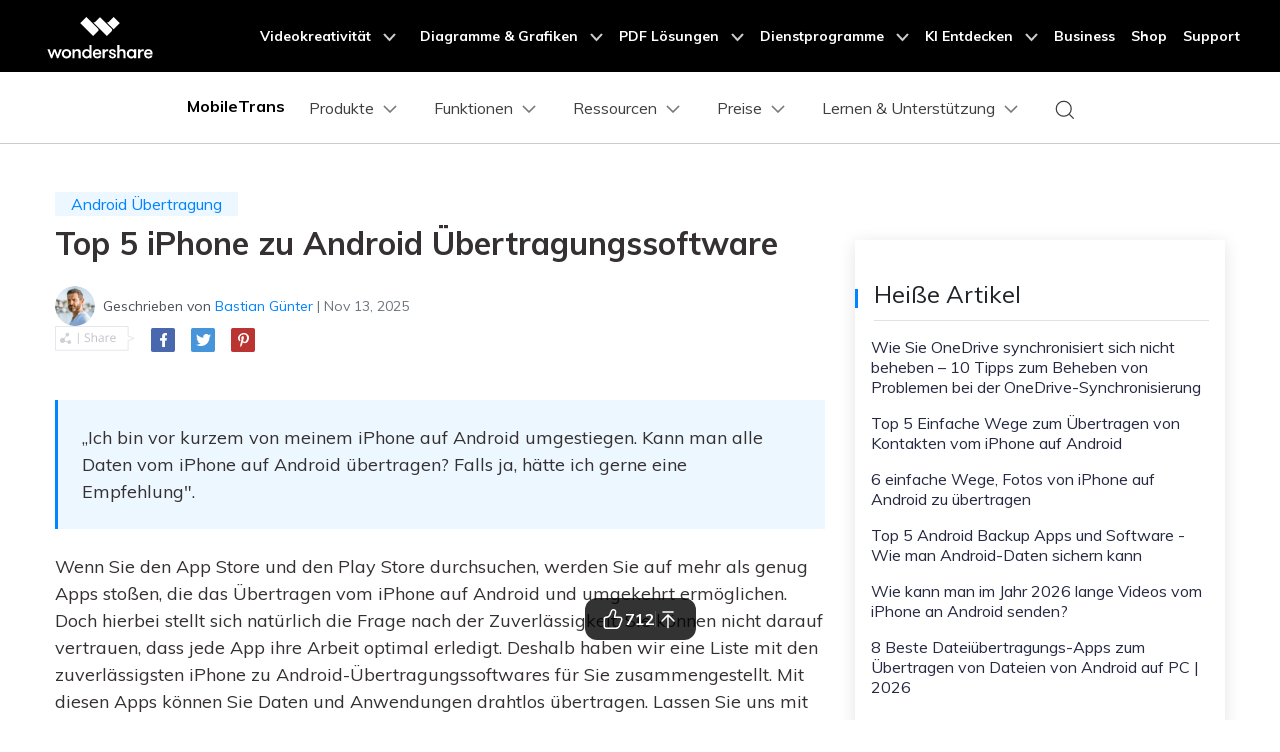

--- FILE ---
content_type: text/html
request_url: https://mobiletrans.wondershare.com/de/transfer/top-iphone-to-android-transfer-software.html
body_size: 34544
content:
<!DOCTYPE html>
<html lang="de">
<head>
<meta charset="utf-8">
    <!-- Google Tag Manager -->
  <script>(function(w,d,s,l,i){w[l]=w[l]||[];w[l].push({'gtm.start':
  new Date().getTime(),event:'gtm.js'});var f=d.getElementsByTagName(s)[0],
  j=d.createElement(s),dl=l!='dataLayer'?'&l='+l:'';j.async=true;j.src=
  'https://www.googletagmanager.com/gtm.js?id='+i+dl;f.parentNode.insertBefore(j,f);
  })(window,document,'script','dataLayer','GTM-57FR6ZG');</script>
  <!-- End Google Tag Manager -->
    
    <meta http-equiv="X-UA-Compatible" content="IE=edge">
    <meta name="viewport" content="width=device-width,initial-scale=1.0">
    <link rel="shortcut icon" href="https://mobiletrans.wondershare.com/favicon.ico" mce_href="https://mobiletrans.wondershare.com/favicon.ico" type="image/x-icon" />
    <title>Top 5 Übertragungssoftware</title>
    <meta name="description" content="Sie suchen nach einer iPhone zu Android Übertragungssoftware? Lesen Sie weiter, hier stellen wir Ihnen die Top 5 iPhone zu Android Übertragungssoftware vor." />
    <meta name="og:image" content="">

    

    <link rel="stylesheet" href="https://neveragain.allstatics.com/2019/assets/style/bootstrap-mobiletrans.min.css">
    <link rel="stylesheet" href="https://mobiletrans.wondershare.com/assets/css/app.css">
    
    
    <link rel="canonical" href="https://mobiletrans.wondershare.com/de/transfer/top-iphone-to-android-transfer-software.html" />
   
<style>
    .comment-block-box .author-info .left .author-img img {width: 96px;height: 96px;}
  .blog-list-title{margin-top:20px;}
  .right_top_float {position: relative;top: 0;transition: all .4s;}
  @media(max-width:976px){
    .right_top_float {position:static;}
  }
  @media (max-width: 1366px) {
    .wsc-seasonal-container,#KCYGY {height: 70px!important;}
  }
</style>

<script type="application/ld+json">
{
  "@context": "https://schema.org",
  "@type": "NewsArticle",
  "mainEntityOfPage": {
    "@type": "WebPage",
    "@id": "https://mobiletrans.wondershare.com/de/transfer/top-iphone-to-android-transfer-software.html"
  },
  "headline": "Top 5 Übertragungssoftware",
  "description": "Sie suchen nach einer iPhone zu Android Übertragungssoftware? Lesen Sie weiter, hier stellen wir Ihnen die Top 5 iPhone zu Android Übertragungssoftware vor.",
  "image": "https://mobiletrans.wondershare.com/images/images2019/blog/phone-to-phone-transfer.jpg",  
  "author": {
    "@type": "Organization",
    "name": "Bastian Günter"
  },  
  "publisher": {
    "@type": "Organization",
    "name": "Wondershare MobileTrans",
    "logo": {
      "@type": "ImageObject",
      "url": "https://mobiletrans.wondershare.com/images/images2019/icon_img/mobiletrans.png",
      "width": 280,
      "height": 60
    }
  },
 "datePublished": " 2020-06-09",
  "dateModified": " 2025-11-13"
}
</script>

<script type="text/javascript">
            var CHANNEL_ID = "1199";
            var SITE_ID = "112";
            var CMS_LANGUAGE = "de";
            var TEMPLATE_ID = "9792";
            var PAGE_ID = "218162";
            var TEMPLATE_MODULE = "article";
            var TEMPLATE_TYPE = "content";
</script></head>
<body data-pro="mobiletrans" data-cat="template" data-nav="basic" data-sys="auto" data-dev="auto">

    <!-- 移动商城引导块 start -->
    <style>
      .bottom-downloadbox {
        --fixed-box-height: 48px;
        --btn-color: #00a9f2;

        position: fixed;
        bottom: 0;
        left: 0;
        width: 100%;
        z-index: 1000;
      }

      .bottom-downloadbox .fixed-links-box {
        width: 100%;
        position: absolute;
        bottom: var(--fixed-box-height);
        left: 0;
        transition-property: transform;
        transition-timing-function: cubic-bezier(0.4, 0, 0.2, 1);
        transition-duration: 0.5s;
        filter: drop-shadow(0px 1px 11.8px rgba(0, 113, 224, 0.5));
      }
      .bottom-downloadbox .fixed-links-box.nav-hidden {
        transform: translateY(150%);
      }

      .bottom-downloadbox .fixed-bottom-box {
        display: flex;
        align-items: center;
        justify-content: center;
        width: 100%;
        height: var(--fixed-box-height);
        background-color: #000;
        padding: 9px 16px;
        z-index: 1000;
        position: relative;
        text-decoration: none;
      }
      .bottom-downloadbox .fixed-bottom-box .open-btn {
        display: flex;
        align-items: center;
        justify-content: center;
        height: 100%;
        background-color: var(--btn-color);
        color: #fff;
        border-radius: 999px;
        min-width: 170px;
        text-decoration: none;
        font-size: 14px;
        font-weight: 400;
        padding: 0 16px;
      }
    </style>

    <div class="d-md-none bottom-downloadbox">
      <nav class="fixed-links-box">
        <a href="https://app.adjust.com/1l5d757y_1lnp3qt1" class="sys-ios">
          <img src="https://mobiletrans.wondershare.com/images/images2025/bottom-float-block/mobiletrans-bottom.svg" alt="mobiletrans" class="w-100" />
        </a>
        <a href="https://app.adjust.com/1l5d757y_1lnp3qt1" class="sys-android">
          <img src="https://mobiletrans.wondershare.com/images/images2025/bottom-float-block/mobiletrans-bottom.svg" alt="mobiletrans" class="w-100" />
        </a>
      </nav>
        <a href="https://app.adjust.com/1l5d757y_1lnp3qt1" class="fixed-bottom-box sys-ios">
        <div class="open-btn">In MobileTrans öffnen</div>
      </a>
      <a href="https://app.adjust.com/1l5d757y_1lnp3qt1" class="fixed-bottom-box sys-android">
        <div class="open-btn">In MobileTrans öffnen</div>
      </a>
    </div>

    <script>
      document.addEventListener("DOMContentLoaded", function () {
        const nav = document.querySelector(".bottom-downloadbox .fixed-links-box");
        let lastScrollY = window.scrollY;

        // 防抖函数
        function debounce(fn, delay) {
          let timer = null;
          return function (...args) {
            if (timer) clearTimeout(timer);
            timer = setTimeout(() => {
              fn.apply(this, args);
            }, delay);
          };
        }

        function isScrollBottom() {
          const scrollHeight = document.documentElement.scrollHeight;
          const scrollTop = window.scrollY || document.documentElement.scrollTop;
          const clientHeight = document.documentElement.clientHeight;
          // 设置一个偏移量，距离底部50px就触发
          const offset = 50;
          return scrollHeight - scrollTop - clientHeight <= offset;
        }

        // 处理滚动的函数
        const handleScroll = debounce(() => {
          const currentScrollY = window.scrollY;

          // 如果滚动到底部，显示导航栏
          if (isScrollBottom()) {
            nav.classList.remove("nav-hidden");

            return;
          }

          // 向下滚动时隐藏，向上滚动时显示
          if (currentScrollY > lastScrollY) {
            nav.classList.add("nav-hidden");
          } else {
            nav.classList.remove("nav-hidden");
          }

          lastScrollY = currentScrollY;
        }, 50); // 50ms 的防抖延迟

        // 监听滚动事件
        window.addEventListener("scroll", handleScroll);
      });
    </script>
    <!-- 移动商城引导块 end --><style>
      .modal-backdrop {
        min-height: 100dvh;
      }
      #modal-mobileEnterApp1 .modal-content {
        all: unset;
        pointer-events: auto;
        margin: 24px;
        text-align: center;
        border-radius: 12px;
        background-color: #fff;
        padding: 20px 20px 14px;
        width: 100%;
      }
      #modal-mobileEnterApp1 .sys-ios .modal-main-text {
        text-align: left;
        font-size: 16px;
        font-weight: 400;
        line-height: 100%;
        margin-bottom: 34px;
      }
      #modal-mobileEnterApp1 .sys-android .modal-main-text {
        text-align: center;
        font-size: 16px;
        font-weight: 400;
        line-height: 100%;
        margin-bottom: 20px;
      }

      #modal-mobileEnterApp1 .sys-ios .modal-main-btn {
        display: flex;
        justify-content: flex-end;
        align-items: center;
        text-decoration: none;
      }
      #modal-mobileEnterApp1 .sys-android .modal-main-btn {
        display: flex;
        justify-content: space-between;
        align-items: center;
        text-decoration: none;
      }
      #modal-mobileEnterApp1 .sys-ios .modal-main-btn .close-link {
        font-size: 18px;
        line-height: 100%;
        font-weight: 400;
        color: rgba(0, 109, 255, 0.75);
        margin-right: 26px;
        text-decoration: none;
      }
      #modal-mobileEnterApp1 .sys-android .modal-main-btn .close-link {
        width: 48%;
        border-radius: 8px;
        display: inline-block;
        background-color: #f0f0f0;
        font-size: 18px;
        line-height: 100%;
        font-weight: 400;
        color: #636363;
        height: 40px;
        text-decoration: none;
        display: flex;
        justify-content: center;
        align-items: center;
      }
      #modal-mobileEnterApp1 .sys-ios .modal-main-btn .open-btn {
        font-size: 20px;
        line-height: 100%;
        font-weight: 400;
        color: #006dff;
        text-decoration: none;
      }
      #modal-mobileEnterApp1 .sys-android .modal-main-btn .open-btn {
        width: 48%;
        font-size: 20px;
        border-radius: 8px;
        display: flex;
        align-items: center;
        justify-content: center;
        background-color: #006dff;
        line-height: 100%;
        font-weight: 400;
        color: #fff;
        font-weight: 700;
        font-size: 20px;
        text-decoration: none;
        height: 40px;
      }
      .modal-backdrop {
        min-height: 100dvh;
      }
      #modal-mobileEnterApp2 .modal-content {
        all: unset;
        pointer-events: auto;
        margin: 32px;
        text-align: center;
      }
      #modal-mobileEnterApp2 .modal-main-text {
        margin-bottom: 12px;
        padding: 0 0 16px;
        border-radius: 36px;
        background: linear-gradient(132.11deg, #f7fbff -13.61%, #b3d1ff 79.72%, #d7c8ff 120.85%);
        box-shadow: 0px 4px 10px 0px rgba(255, 255, 255, 0.8) inset;
      }
      #modal-mobileEnterApp2 .modal-main-text h4 {
        font-weight: 700;
        font-size: 18px;
        line-height: 28px;
        color: #0064ff;
        text-align: center;
        padding: 0 24px;
        margin: 16px 0 6px;
      }
      #modal-mobileEnterApp2 .modal-main-text p {
        font-weight: 500;
        color: #2f2f2f;
        margin-bottom: 22px;
        line-height: 20px;
        font-size: 14px;
        padding: 0 24px;
      }

      #modal-mobileEnterApp2 .modal-main-text .close-link {
        font-weight: 500;
        font-size: 12px;
        color: #808080;
        text-decoration: none;
      }
      #modal-mobileEnterApp2 .modal-main-btn .open-btn {
        display: block;
        background: linear-gradient(182.47deg, #5ecfff -146.64%, #0064ff 136.98%);
        box-shadow: 0px -3px 5.5px 0px #00aaff40 inset, 0px 4px 13.3px 0px #ffffff7a inset;
        padding: 16px;
        font-weight: 700;
        font-size: 18px;
        line-height: 100%;
        color: #fff;
        border-radius: 1000px;
        text-decoration: none;
      }
    </style>
    <!--<div id="modal-mobileEnterApp1" class="modal fade show d-md-none" data-backdrop="static" tabindex="-1" aria-modal="true" aria-hidden="false" role="dialog">-->
    <!--  <div class="modal-dialog modal-dialog-centered mx-0" role="document">-->
    <!--    <div class="modal-content">-->
    <!--      <div class="sys-ios">-->
    <!--        <div class="modal-main-text">Diese Seite im „App Store“ öffnen?</div>-->
    <!--        <div class="modal-main-btn">-->
    <!--          <a href="javascript:void(0)" class="close-link" data-dismiss="modal" aria-label="Close">Abbrechen</a>-->
    <!--          <a href="https://app.adjust.com/1m5be0l3_1mlgnyoo" class="open-btn">Öffnen</a>-->
    <!--        </div>-->
    <!--      </div>-->
    <!--      <div class="sys-android">-->
    <!--        <div class="modal-main-text">Diese Seite in „Google Play“ öffnen?</div>-->
    <!--        <div class="modal-main-btn">-->
    <!--          <a href="javascript:void(0)" class="close-link" data-dismiss="modal" aria-label="Close">Abbrechen</a>-->
    <!--          <a href="https://app.adjust.com/1m5be0l3_1mlgnyoo" class="open-btn">Öffnen</a>-->
    <!--        </div>-->
    <!--      </div>-->
    <!--    </div>-->
    <!--  </div>-->
    <!--</div>-->
    <div id="modal-mobileEnterApp2" class="modal fade d-md-none" data-backdrop="static" tabindex="-1" aria-modal="true" aria-hidden="true" role="dialog">
      <div class="modal-dialog modal-dialog-centered mx-0" role="document">
        <div class="modal-content">
          <div class="modal-main-text">
            <img
              src="https://mobiletrans.wondershare.com/images/images2025/bottom-float-block/mobiletrans-modal.png"
              alt="modal element"
              class="w-100"
              style="margin-top: -18%" />
            <h4>MobileTrans App</h4>
            <p>Übertragen Sie Ihre Telefondaten mühelos und bewahren Sie Ihre Erinnerungen auf!</p>
            <a href="javascript:void(0)" class="close-link" data-dismiss="modal" aria-label="Close">Weiterlesen</a>
          </div>
          <div class="modal-main-btn">
            <a href="https://app.adjust.com/1m5be0l3_1mlgnyoo" class="open-btn">Jetzt Testen</a>
          </div>
        </div>
      </div>
    </div>
        
<script>
      document.addEventListener("DOMContentLoaded", function () {
        const COOKIE_NAME = "modalButtonClicked";
        const MODAL_DELAY = 15000; // 15秒

        if (window.innerWidth < 768) {
          // 获取模态框元素
          // const modal1 = document.getElementById("modal-mobileEnterApp1");
          const modal2 = document.getElementById("modal-mobileEnterApp2");

          // Cookie 管理辅助函数
          function setCookie(name, value, expiryDate) {
            const expires = "expires=" + expiryDate.toUTCString();
            document.cookie = name + "=" + value + ";" + expires + ";path=/";
          }

          function getCookie(name) {
            const cookieName = name + "=";
            const cookies = document.cookie.split(";");
            for (let i = 0; i < cookies.length; i++) {
              let cookie = cookies[i].trim();
              if (cookie.indexOf(cookieName) === 0) {
                return cookie.substring(cookieName.length, cookie.length);
              }
            }
            return "";
          }

          // 获取次日凌晨时间（0点0分0秒）
          function getTomorrowMidnight() {
            const tomorrow = new Date();
            tomorrow.setDate(tomorrow.getDate() + 1);
            tomorrow.setHours(0, 0, 0, 0);
            return tomorrow;
          }

          // 检查用户今天是否已经点击过按钮
          function hasClickedToday() {
            const clickStatus = getCookie(COOKIE_NAME);
            return clickStatus === "true";
          }

          if (!hasClickedToday()) {
            setTimeout(function () {
              $(modal2).modal("show");
            }, MODAL_DELAY);
          }

          // 如果用户今天没有点击过按钮，则显示模态框
          // if (!hasClickedToday()) {
          //   $(modal2).modal("show");
          // }

          // 处理modal1的关闭事件
          //  modal1.querySelectorAll(".close-link").forEach(function (closeLink) {
          //   closeLink.addEventListener("click", function () {
          //     setTimeout(function () {
          //       $(modal2).modal("show");
          //     }, MODAL_DELAY);
          //   });
          // });

          // 处理modal1,modal2的"open app"按钮点击
          const tryButtonList = document.querySelectorAll(".modal-main-btn .open-btn");
          if (tryButtonList) {
            tryButtonList.forEach((tryButton) => {
              tryButton.addEventListener("click", function () {
                // 设置cookie，次日凌晨过期
                const tomorrowMidnight = getTomorrowMidnight();
                setCookie(COOKIE_NAME, "true", tomorrowMidnight);
                // $(modal1).modal("hide");
                $(modal2).modal("hide");
              });
            });
          }
        }
      });
    </script> 
<script>
// configDataBottomFloat 参数说明
// titleLogo:图标
// titleText:图标后面文案
// jumpUrl:跳转地址
// btnColor:按钮背景颜色
// btnText:按钮文字
// btnTextColor:按钮文字颜色
// contentList:中间内容文案
// hideLinkArr:需要指定隐藏的页面路径
var configDataBottomFloat = {
titleLogo: 'https://neveragain.allstatics.com/2019/assets/icon/logo/mobiletrans-square.svg',
titleText: 'MobileTrans App',
jumpUrl: 'https://app.adjust.com/1g3oe5m4_1ghxerna',
btnColor: 'linear-gradient(90deg, #00C7A3 0%, #06F 100%), #006DFF',
btnText: 'App öffnen',
btnTextColor: '#FFFFFF',
contentList: ['Telefondaten zwischen Geräten übertragen', 'Alte und neue WhatsApp-Daten zusammenführen', 'Keine Nutzung mobiler Daten'],
hideLinkArr: ['/buy/pricing-for-individuals-windows.html','/buy/pricing-for-individuals-mac.html']
}
</script>
<script src="https://www.wondershare.com/common-js/bottomFloatWindow.js"></script><!-- Google Tag Manager (noscript) -->
<noscript><iframe src="https://www.googletagmanager.com/ns.html?id=GTM-57FR6ZG"
height="0" width="0"
style="display:none;
visibility:hidden">
</iframe></noscript>
  <!-- End Google Tag Manager (noscript) -->
  <!-- DO NOT MODIFY -->
  <!-- Quora Pixel Code (JS Helper) -->
  <script>
  !function(q,e,v,n,t,s){if(q.qp) return; n=q.qp=function(){n.qp?n.qp.apply(n,arguments):n.queue.push(arguments);}; n.queue=[];t=document.createElement(e);t.async=!0;t.src=v; s=document.getElementsByTagName(e)[0]; s.parentNode.insertBefore(t,s);}(window, 'script', 'https://a.quora.com/qevents.js');
  qp('init', '1403b4391f874d698893fc60a13ebf80');
  qp('track', 'ViewContent');
  </script>
  <noscript><img height="1" width="1" style="display:none" src="https://q.quora.com/_/ad/1403b4391f874d698893fc60a13ebf80/pixel?tag=ViewContent&noscript=1"/></noscript>
  <!-- End of Quora Pixel Code -->
  <style>
    @media (max-width: 992px) {
      .wsc-header.fixed-header {position: -webkit-sticky;position: sticky;top: 0;}
    }
    /*bottom fixed download*/
    .fix_bottom {opacity: 0; padding:1rem 0; width: 100%; position: fixed; z-index:7; bottom: -100%; left: 0; font-size:1.5rem; line-height: 1.5rem;-webkit-transition: all 0.3s;-moz-transition: all 0.3s;transition: all 0.3s;}
    .fix_bottom.active {opacity: 1; bottom: 0;}
    .fix_bottom span {display: inline-block; padding:10px;}
    .fix_bottom a {display: inline-block; margin: 0 5px;}
    @media (max-width: 992px) {
      .fix_bottom span {display: block; padding: 0 0 10px;}
    }
    @media (max-width: 767px) {
      .fix_bottom {padding:10px 0; font-size: 1rem;line-height: 1rem;}
      .fix_bottom a img {height:36px;}
    }
  </style>
  <!-- 头部公共样式块 -->
 <link rel="stylesheet" href="https://neveragain.allstatics.com/2019/assets/style/wsc-header-footer-2020.min.css" />
<link rel="stylesheet" href="https://www.wondershare.com/assets/header-footer-2021.css">
<style>
@media ((min-width: 1280px)){ 
    .wsc-header2020-navbar-nav-toggle.creativity.creativity-en {min-width: 640px;}
	.wsc-header2020-navbar-nav-toggle.diagram-grahics, .wsc-header2020-navbar-nav-toggle.diagram-graphics,.wsc-header2020-navbar-nav-toggle.utility {min-width: 400px;width:auto;}
      .wsc-header2020-navbar-nav-toggle.explore-ai {min-width: 445px;}
}
</style>
<!--<div data-toggle="ad" data-text="🛒Galaxy AI: S24 Revolution – Unleash Smart Excellence, Enjoy 50% Off on MobileTrans! Countdown: " data-link="https://mobiletrans.wondershare.com/event/enjoy-galaxy-ai-with-samsung-s24.html?from=head-banner" data-link-text="Act now for savings galore >>" data-image="https://images.wondershare.com/drfone/2022/images/hot-icon.gif" data-bg-color="#7527F5" data-text-color="#ffffff" data-text-link-color="#ffd602" data-due="2024-02-29 01:59:59"></div>-->


  <!-- 新样式2025/2/14 -->
   <style>
      .wsc-header2020 .wsc-header2020-navbar-mobiletrans .wsc-header2020-navbar-linkBtn,
      .wsc-header2020 .wsc-header2020-navbar-mobiletrans .wsc-header2020-navbar-linkBtn-outline {
        border-radius: 4px;
        font-weight: 700;
      }
      .border-radius-4 {
        border-radius: 6px;
      }
      .h-36 {
        padding: 0.5rem 0.75rem;
      }
      .wsc-header2020 .btn-outline-primary {
        color: #0080FF !important;
        border-color: #0080FF !important;
      }
      .wsc-header2020 .btn-outline-primary:hover {
        background-color: #2970FF !important;
        border-color: #2970FF !important;
        color: #fff !important;
      }
      .wsc-icon-125 {
        height: 1.25rem;
      }
      .opacity-5 {
        opacity: 0.5;
      }
      .opacity-7 {
        opacity: 0.7;
      }

      .arrow-active {
        display: none;
      }
      .box-process:hover {
        text-decoration: none !important;
      }
      .box-process:hover .arrow-active,
      .text-active:hover .arrow-active {
        display: inline-block !important;
      }
      .box-process .arrow-default,
      .text-active .arrow-default {
        display: inline-block !important;
      }
      .box-process:hover .arrow-default,
      .text-active:hover .arrow-default {
        display: none !important;
      }
      .wsc-header2020-navbar-main .navbarDropdown-download-wrapper {display: none;}

      .wsc-header2020 .wsc-header2020-dropdownMenuBody-list {
        padding: 0;
      }
      /* navbar-products */
      .wsc-header2020 .navbar-products .box-products-bg1 {
        background: linear-gradient(90deg, rgba(230, 242, 255, 0.5) 0%, rgba(221, 245, 255, 0.5) 100%);
        padding: 12px;
        border-radius: 12px;
      }
      .wsc-header2020 .navbar-products .box-products-bg2 {
        background: #F3FAFF;
        padding: 12px;
        border-radius: 12px;
      }
      /* navbar-features */
      .wsc-header2020 .navbar-features .box-features-bg1 {
        background: #F3FAFF;
        padding: 12px;
        border-radius: 12px;
      }
      .wsc-header2020-navbar-main .wsc-header2020-navbar-nav .navbar-features .item-features .features-list-item {
        white-space: normal;
        padding: 12px;
      }
      .wsc-header2020 .navbar-features .box-solutions-bg2 {
        background: #FAFAFA;
        padding: 12px;
        border-radius: 12px;
      }
        .wsc-header2020-navbar-main .wsc-header2020-navbar-nav .navbar-features .item-solutions .solutions-list {
        display: flex;
        flex-wrap: wrap;
        margin-left: -12px;
        margin-right: -12px;
        margin-top: -12px;
        margin-bottom: -12px;
      }
      .wsc-header2020-navbar-main .wsc-header2020-navbar-nav .navbar-features .item-solutions .solutions-list-item {
        width: 50%;
        padding: 12px;
      }
      /* navbar-pricing */
      .wsc-header2020-navbar-main .wsc-header2020-navbar-nav .navbar-pricing .wsc-header2020-dropdownMenuBody-title{
        justify-content: flex-start;
      }
      /* navbar-learn-support */
      .wsc-header2020 .navbar-learn-support .division-box .main-launch-box .main-launch-box-title p {
        white-space: wrap;
        padding: 8px 0;
      }
      .wsc-header2020-navbar-main .wsc-header2020-navbar-nav .navbar-learn-support .item-contests-events .contests-events-list-item {
        white-space: wrap;
        padding: 8px 0;
      }


      @media (min-width: 1280px) {
        .wsc-header2020 a:not(.btn, .wsc-header2020-navbar-linkBtn, .wsc-header2020-navbar-link):hover {
            color: #0080FF;
        }

        .wsc-header2020 .wsc-header2020-navbar-main .wsc-header2020-mobile-button {
          display: none;
        }
        .wsc-header2020 .wsc-header2020-navbar-main .navbar-mobile-download {
          display: none;
        }
        .wsc-header2020-navbar-main .wsc-header2020-navbar-nav .wsc-header2020-dropdownMenuBody-box {
            padding: 0;
        }
        .wsc-header2020 .wsc-header2020-dropdownMenuBody-title {
          min-height: unset;
          margin-bottom: 8px;
        }
        .wsc-header2020 .wsc-header2020-dropdownMenuBody-title h6{
          margin-bottom: 0;
        }

        .wsc-header2020-navbar-main .navbarDropdown-download-wrapper {position: relative;left: 0;bottom: 0;width: 100%;height: 56px;background: linear-gradient(93.19deg, #00B2FF 0%, #0085FF 52.4%, #00B3FF 100%);display: flex;align-items: center;justify-content: center;font-size: 18px;font-weight: 700;color: #fff;}
        .wsc-header2020-navbar-main .navbarDropdown-download-wrapper:hover {background:linear-gradient(93.19deg, #0185FF 3.37%, #0054F0 50.48%, #0185FF 100%);}
        .wsc-header2020-navbar-main .navbarDropdown-download-wrapper .navbar-dropdown-downloadIcon {width: 24px;height: 24px;margin-right: 10px;position: relative;}
        .wsc-header2020-navbar-main .navbarDropdown-download-wrapper .navbar-dropdown-downloadIcon::before {content: '';width: 10px;height: 12px;position: absolute;top: 4px;left: 7px;background: url('[data-uri]') no-repeat center / 100% auto;transition: transform 0.3s ease;animation: headerArrawMoveTop 1s infinite;}
        .wsc-header2020-navbar-main .navbarDropdown-download-wrapper .navbar-dropdown-downloadIcon::after {content: '';width: 16px;height: 5px;position: absolute;bottom: 4px;left: 4px;background: url('[data-uri]') no-repeat center / 100% auto;}
        .wsc-header2020-navbar-main .navbarDropdown-download-wrapper .navbar-dropdown-downloadBtn {position: absolute;width: 100%;height: 100%;top: 0;left: 0;z-index: 2;}
        @keyframes headerArrawMoveTop {
          0%,100% {transform: translate(0,0px);}
          50% {transform: translate(0,-2px);}
        }

        /* navbar-products */
        .wsc-header2020 .navbar-products .wsc-header2020-dropdownMenuBody-item.item-desktop {
          max-width: 33%;
        }
        .wsc-header2020 .navbar-products .wsc-header2020-dropdownMenuBody-item.item-mobile {
          max-width: 66%;
        }
        .wsc-header2020 .navbar-products .box-products-bg1 {
          padding: 24px;
        }
        .wsc-header2020 .navbar-products .box-products-bg2 {
          padding: 16px 24px;
        }
        .wsc-header2020 .navbar-products .wsc-header2020-dropdownMenuBody-item {
          padding: 0 15px;
        }
        .wsc-header2020 .navbar-products .wsc-header2020-dropdownMenu-body .wsc-header2020-dropdownMenuBody-content {
          margin: 0 -15px;
        }
        .wsc-header2020-navbar-main .wsc-header2020-navbar-nav .navbar-products .item-mobile .wsc-header2020-dropdownMenuBody-list {
          display: flex;
          margin-left: -15px;
          margin-right: -15px;
        }
        .wsc-header2020-navbar-main .wsc-header2020-navbar-nav .navbar-products .item-mobile .wsc-header2020-dropdownMenuBody-list>li {
          padding: 0 15px;
          flex: 1;
        }

        /* navbar-features */
        .wsc-header2020 .navbar-features .wsc-header2020-dropdownMenuBody-item {
          padding: 0 30px;
        }
        .wsc-header2020 .navbar-features .wsc-header2020-dropdownMenu-body .wsc-header2020-dropdownMenuBody-content {
          margin: 0 -30px;
        }
        .wsc-header2020 .navbar-features .box-features-bg1 {
          padding: 24px 32px;
        }
        .wsc-header2020-navbar-main .wsc-header2020-navbar-nav .navbar-features .item-features {
          max-width: 63%;
        }
        .wsc-header2020-navbar-main .wsc-header2020-navbar-nav .navbar-features .item-features .features-list {
          display: flex;
          flex-wrap: wrap;
          margin-left: -24px;
          margin-right: -24px;
          margin-top: -12px;
          margin-top: -12px;
        }
        .wsc-header2020-navbar-main .wsc-header2020-navbar-nav .navbar-features .item-features .features-list-item {
          width: 50%;
          white-space: normal;
          padding: 12px 24px;
        }
        .wsc-header2020 .navbar-features .box-solutions-bg2 {
          padding: 24px 32px;
        }
        .wsc-header2020-navbar-main .wsc-header2020-navbar-nav .navbar-features .item-solutions {
          max-width: 37%;
        }
        .wsc-header2020-navbar-main .wsc-header2020-navbar-nav .navbar-features .item-solutions .solutions-list {
          display: flex;
          flex-wrap: wrap;
          margin-left: -15px;
          margin-right: -15px;
          margin-top: -8px;
          margin-bottom: -8px;
        }
        .wsc-header2020-navbar-main .wsc-header2020-navbar-nav .navbar-features .item-solutions .solutions-list-item {
          width: 50%;
          white-space: normal;
          padding: 8px 15px;
        }

        /* navbar-resources */
        .wsc-header2020 .navbar-resources .wsc-header2020-dropdownMenuBody-item{
          padding: 0 30px;
        }
        .wsc-header2020 .navbar-resources .wsc-header2020-dropdownMenu-body .wsc-header2020-dropdownMenuBody-content {
          margin: 0 -30px;
        }
        .wsc-header2020-navbar-main .wsc-header2020-navbar-nav .navbar-resources .wsc-header2020-dropdownMenuBody-item:not(:last-child) {
          border-right: solid 1px rgba(0, 0, 0, 0.1);
        }
        .wsc-header2020-navbar-main .wsc-header2020-navbar-nav .navbar-resources .wsc-header2020-dropdownMenuBody-content {
          align-items: start;
        }
        .wsc-header2020-navbar-main .wsc-header2020-navbar-nav .navbar-resources ul {
          margin: 2px 0px;
        }
        .wsc-header2020-navbar-main .wsc-header2020-navbar-nav .navbar-resources ul li{
          padding: 6px 0px;
        }
        .wsc-header2020 .navbar-resources .wsc-header2020-navbarDropdown-menu .wsc-header2020-dropdown-learnMore {
          padding: 0 0 32px;
          border: none;
        }

        /* navbar-pricing */
        .wsc-header2020 .navbar-pricing .wsc-header2020-dropdownMenuBody-item{
          padding: 0 30px;
        }
        .wsc-header2020 .navbar-pricing .wsc-header2020-dropdownMenu-body .wsc-header2020-dropdownMenuBody-content {
          margin: 0 -60px;
        }
        .wsc-header2020-navbar-main .wsc-header2020-navbar-nav .navbar-pricing .wsc-header2020-dropdownMenuBody-item:not(:last-child) {
          border-right: solid 1px rgba(0, 0, 0, 0.1);
        }
        .wsc-header2020-navbar-main .wsc-header2020-navbar-nav .navbar-pricing .wsc-header2020-dropdownMenuBody-title{
          display: flex;
          justify-content: center;
          align-items: center;
          padding-right: 0px;
        }

        /* navbar-learn-support */
        .wsc-header2020 .navbar-learn-support .wsc-header2020-dropdownMenuBody-item{
          padding: 0 15px;
        }
        .wsc-header2020 .navbar-learn-support .wsc-header2020-dropdownMenu-body .wsc-header2020-dropdownMenuBody-content {
          margin: 0 -30px;
        }
        .wsc-header2020-navbar-main .wsc-header2020-navbar-nav .navbar-learn-support .item-contests-events {
          max-width: 73%;
        }
        .wsc-header2020-navbar-main .wsc-header2020-navbar-nav .navbar-learn-support .item-contests-events .wsc-header2020-dropdownMenuBody-box {
          border-right: solid 1px rgba(0, 0, 0, 0.1);
        }
        .wsc-header2020 .navbar-learn-support .division-box {
          display: flex;
          align-items: flex-start;
          margin-left: -30px;
          margin-right: -30px;
          padding: 0 30px 0 0;
        }
        .wsc-header2020 .navbar-learn-support .division-box .main-launch-box {
          max-width: 308px;
          padding: 0 30px;
          display: inline-block;
        }
        .wsc-header2020 .navbar-learn-support .division-box .main-launch-box .main-launch-box-title {
          display: flex;
          align-items: center;
        }
        .wsc-header2020 .navbar-learn-support .division-box .main-launch-box .main-launch-box-title p {
          flex: 1;
          margin: 0;
          overflow: hidden;
          text-overflow: ellipsis;
          white-space: nowrap;
          padding: 0px 0;
        }
        .wsc-header2020 .navbar-learn-support .division-box .main-launch-box .main-launch-box-title img {
          flex-shrink: 0;
        }
        .wsc-header2020 .navbar-learn-support .contests-events-list-item .font-size-tiny {
          display: -webkit-box;
          -webkit-line-clamp: 2;
          line-clamp: 2;
          -webkit-box-orient: vertical;
          overflow: hidden;
          text-overflow: ellipsis;
        }
        .wsc-header2020-navbar-main .wsc-header2020-navbar-nav .navbar-learn-support .item-contests-events .contests-events-list {
          flex:1;
          display: flex;
          flex-wrap: wrap;
          margin-left: -15px;
          margin-right: -15px;
          margin-top: -12px;
          margin-bottom: -12px;
          padding: 0 30px;
        }
        .wsc-header2020-navbar-main .wsc-header2020-navbar-nav .navbar-learn-support .item-contests-events .contests-events-list-item {
          width: 50%;
          white-space: normal;
          padding: 12px 15px;
        }
        .wsc-header2020-navbar-main .wsc-header2020-navbar-nav .navbar-learn-support ul {
          margin: 2px 0px;
        }
        .wsc-header2020-navbar-main .wsc-header2020-navbar-nav .navbar-learn-support ul li {
          padding: 6px 0px;
        }
      }

      @media (min-width: 1600px) {
        /* navbar-pricing */
        .wsc-header2020 .navbar-pricing .wsc-header2020-dropdownMenuBody-item{
          padding: 0 60px;
        }

        /* navbar-resources */
        .wsc-header2020 .navbar-learn-support .wsc-header2020-dropdownMenuBody-item{
          padding: 0 30px;
        }
      }

      .activity-link {
        opacity: 1 !important;
      }

      @media (max-width: 1279.98px) {
        .wsc-header2020 .wsc-header2020-navbar-main .pc-show {
          display: none;
        }
        .wsc-header2020 .wsc-header2020-navbar-main .wsc-header2020-navbar-content {
          justify-content: flex-start;
        }
        .wsc-header2020 .wsc-header2020-navbar-main .wsc-header2020-mobile-button {
          display: inline-block;
          position: absolute;
          top: 50%;
          right: 50px;
          transform: translateY(-50%);
          background-color: #0084ff;
          border-radius: 4px;
          color: #fff;
          font-weight: 700;
          font-size: 14px;
          line-height: 1.4;
          letter-spacing: -2%;
          padding: 7px 12.5px;
          font-weight: 700;
          text-decoration: none;
        }
        .wsc-header2020 .wsc-header2020-navbar-main .navbar-mobile-download {
          display: block;
          padding: 16px;
        }
        .wsc-header2020 .wsc-header2020-navbar-main .mobile-search {
          display: block;
          border-radius: 4px;
          border: 1px solid #000;
          padding: 12px 11px;
          display: flex;
          align-items: center;
          justify-content: left;
          background-color: transparent;
          margin-bottom: 10px;
          font-weight: 400;
          font-size: 16px;
          line-height: 18px;
          letter-spacing: -0.5px;
          opacity: 0.2;
          gap: 4px;
          text-decoration: none;
        }
        .wsc-header2020 .wsc-header2020-navbar-main .mobile-download {
          display: block;
          background-color: #0084ff;
          border-radius: 6px;
          color: #fff;
          font-weight: 700;
          font-size: 14px;
          line-height: 16.8px;
          letter-spacing: -2%;
          text-align: center;
          padding: 12px;
        }
      }
                  .image-zoom-anim {
        display: inline-block;
        animation: imageZoomPulse 1.5s ease-in-out infinite;
        transform-origin: center center;
      }

      @keyframes imageZoomPulse {
        0% {
          transform: scale(1);
        }
        50% {
          transform: scale(1.08);
        }
        100% {
          transform: scale(1);
        }
      }
    </style>
  <!-- 新样式2025/2/14 -->

    <!-- 移动端导航不加载图片 -->
    <style>
      @media (max-width: 767.98px) {
        .wsc-header2020-navbar-main .wsc-header2020-navbar-collapse img {
          display: none;
        }
      }
    </style>

   <header class="wsc-header2020">
      <nav class="wsc-header2020-navbar-master wsc-header202004-navbar-wondershare">
        <div class="wsc-header2020-container">
          <div class="wsc-header2020-navbar-content">
            <div class="wsc-header2020-navbar-brand">
              <a href="https://www.wondershare.de/"></a>
            </div>

            <button class="wsc-header2020-navbar-collapse-toggle" type="button" aria-expanded="false">
              <svg class="wsc-header2020-navbar-collapse-toggle-icon" width="24" height="24" viewBox="0 0 24 24" fill="none" xmlns="http://www.w3.org/2000/svg">
                <path d="M4 6H20M20 12L4 12M20 18H4" stroke="white" stroke-width="1.5"></path>
              </svg>
              <svg
                class="wsc-header2020-navbar-collapse-toggle-icon-close"
                width="24"
                height="24"
                viewBox="0 0 24 24"
                fill="none"
                xmlns="http://www.w3.org/2000/svg">
                <path d="M18 18L12 12M6 6L12 12M18 6L12 12M6 18L12 12" stroke="white" stroke-width="1.5"></path>
              </svg>
            </button>
            <div class="wsc-header2020-navbar-collapse">
              <ul class="wsc-header2020-navbar-nav active_menu">
                <!-- 一级导航头部公共块 -->
                <li class="wsc-header2020-navbar-item with-toggle"> <a class="wsc-header2020-navbar-link active_menu_a" href="javascript:">Videokreativität
  <svg class="ml-2" width="13" height="9" viewBox="0 0 13 9" fill="none" xmlns="https://www.w3.org/2000/svg">
    <path d="M12 1L6.5 7L1 1" stroke="currentColor" stroke-width="2"/>
  </svg>
  </a>
  <div class="wsc-header2020-navbar-nav-toggle creativity">
    <div class="row no-gutters px-4">
      <div class="left border-control">
        <div class="mb-4 font-size-small">Videokreativität</div>
        <a href="https://filmora.wondershare.de/" target="_blank" class="d-flex align-items-center mb-4"> <img src="https://neveragain.allstatics.com/2019/assets/icon/logo/filmora-square.svg" alt="wondershare filmora logo">
        <div class="pl-2"> <strong class="text-black">Filmora</strong>
          <div class="font-size-small">Intuitive Videobearbeitung. </div>
        </div>
        </a> <a href="https://uniconverter.wondershare.de/" target="_blank" class="d-flex align-items-center mb-4"> <img src="https://neveragain.allstatics.com/2019/assets/icon/logo/uniconverter-square.svg" alt="wondershare uniconverter logo">
        <div class="pl-2"> <strong class="text-black">UniConverter</strong>
          <div class="font-size-small">High-Speed-Medienkonvertierung. </div>
        </div>
        </a> <a href="https://dc.wondershare.de/" target="_blank" class="d-flex align-items-center mb-4"> <img src="https://neveragain.allstatics.com/2019/assets/icon/logo/democreator-square.svg" alt="wondershare democreator logo">
        <div class="pl-2"> <strong class="text-black">DemoCreator</strong>
          <div class="font-size-small">Bildschirmaufzeichnung.</div>
        </div>
        </a> <a href="https://pixcut.wondershare.com/" rel="nofollow" target="_blank" class="d-flex align-items-center mb-4"> <img src="https://neveragain.allstatics.com/2019/assets/icon/logo/pixcut-square.svg" alt="wondershare pixcut logo">
        <div class="pl-2"> <strong class="text-black">PixCut</strong>
          <div class="font-size-small">Sofortige Hintergrundentfernung.</div>
        </div>
        </a> <a href="https://anireel.wondershare.com/" rel="nofollow" target="_blank" class="d-flex align-items-center mb-4"> <img src="https://neveragain.allstatics.com/2019/assets/icon/logo/anireel-square.svg" alt="wondershare anireel logo">
        <div class="pl-2"> <strong class="text-black">Anireel</strong>
          <div class="font-size-small">Animierte Erklärvideo-Macher.</div>
        </div>
        </a> <a href="https://filmstock.wondershare.de/" target="_blank" class="d-flex align-items-center mb-4"> <img src="https://neveragain.allstatics.com/2019/assets/icon/logo/filmstock-square.svg" alt="wondershare filmstock logo">
        <div class="pl-2"> <strong class="text-black">Filmstock</strong>
          <div class="font-size-small">Videoeffekte, Musik und mehr. </div>
        </div>
        </a> <a href="https://www.wondershare.de/products-solutions/all-products.html#creativity" target="_blank" class="vap-btn mt-2">Alle Produkte anzeigen</a> </div>
      <div class="right">
        <div class="mt-lg-0 my-4 font-size-small">Entdecken</div>
        <ul class="list-unstyled explore">
          <li> <a href="https://www.wondershare.de/products-solutions/digital-creativity/" target="_blank" class="text-black">Übersicht</a> </li>
          <li> <a href="https://www.wondershare.de/products-solutions/digital-creativity/video.html" target="_blank" class="text-black">Video</a> </li>
          <li> <a href="https://www.wondershare.de/products-solutions/digital-creativity/photo.html" target="_blank" class="text-black">Foto</a> </li>
          <li> <a href="https://www.wondershare.com/creative-center.html" rel="nofollow" target="_blank" class="text-black">Kreativ-Center</a> </li>
        </ul>
      </div>
    </div>
  </div>
</li>
<li class="wsc-header2020-navbar-item with-toggle"> <a class="wsc-header2020-navbar-link active_menu_a" href="javascript:">Diagramme & Grafiken
  <svg class="ml-2" width="13" height="9" viewBox="0 0 13 9" fill="none" xmlns="https://www.w3.org/2000/svg">
    <path d="M12 1L6.5 7L1 1" stroke="currentColor" stroke-width="2"/>
  </svg>
  </a>
  <div class="wsc-header2020-navbar-nav-toggle diagram-grahics">
    <div class="row no-gutters px-4">
      <div class="left border-control">
        <div class="mb-4 font-size-small">Diagramme & Grafik-Produkte</div>
        <a href="https://www.edrawsoft.com/de/edraw-max/" rel="nofollow" target="_blank" class="d-flex align-items-center mb-4"> <img src="https://neveragain.allstatics.com/2019/assets/icon/logo/edraw-max-square.svg" width="40" height="40" alt="wondershare edrawmax logo">
        <div class="pl-2"> <strong class="text-black">EdrawMax</strong>
          <div class="font-size-small">Einfache Diagrammerstellung. </div>
        </div>
        </a> <a href="https://www.edrawsoft.com/de/edrawmind/" rel="nofollow" target="_blank" class="d-flex align-items-center mb-4"> <img src="https://neveragain.allstatics.com/2019/assets/icon/logo/edraw-mindmaster-square.svg" alt="wondershare EdrawMind logo">
        <div class="pl-2"> <strong class="text-black">EdrawMind</strong>
          <div class="font-size-small">Kollaboratives Mindmapping. </div>
        </div>
        </a> <a href="https://www.edrawsoft.com/de/edraw-project/" rel="nofollow" target="_blank" class="d-flex align-items-center mb-4"> <img src="https://neveragain.allstatics.com/2019/assets/icon/logo/edraw-project-square.svg" width="40" height="40" alt="wondershare edrawproj logo">
        <div class="pl-2"> <strong class="text-black">EdrawProj</strong>
          <div class="font-size-small">Gantt-Diagramm-Werkzeug.</div>
        </div>
        </a> <a href="https://www.wondershare.de/products-solutions/all-products.html#productivity" target="_blank" class="vap-btn mt-2">Alle Produkte anzeigen</a> </div>
      <div class="right">
        <div class="mt-lg-0 my-4 font-size-small">Entdecken</div>
        <ul class="list-unstyled explore">
          <li> <a href="https://www.wondershare.de/products-solutions/office-productivity/" target="_blank" class="text-black">Übersicht</a> </li>
          <li> <a href="https://www.edrawmax.com/templates/" rel="nofollow" target="_blank" class="text-black">Diagramm-Vorlagen</a> </li>
        </ul>
      </div>
    </div>
  </div>
</li>
<li class="wsc-header2020-navbar-item with-toggle"> <a class="wsc-header2020-navbar-link active_menu_a" href="javascript:">PDF Lösungen
  <svg class="ml-2" width="13" height="9" viewBox="0 0 13 9" fill="none" xmlns="https://www.w3.org/2000/svg">
    <path d="M12 1L6.5 7L1 1" stroke="currentColor" stroke-width="2"/>
  </svg>
  </a>
  <div class="wsc-header2020-navbar-nav-toggle pdf">
    <div class="row no-gutters px-4">
      <div class="left border-control">
        <div class="mb-4 font-size-small">Produkte zu PDF Lösungen</div>
        <a href="https://pdf.wondershare.de/" target="_blank" class="d-flex align-items-center mb-4"> <img src="https://neveragain.allstatics.com/2019/assets/icon/logo/pdfelement-square.svg" alt="wondershare pdfelement logo">
        <div class="pl-2"> <strong class="text-black">PDFelement</strong>
          <div class="font-size-small">PDF-Erstellung und -Bearbeitung. </div>
        </div>
        </a> <a href="https://pdf.wondershare.de/document-cloud/" target="_blank" class="d-flex align-items-center mb-4"> <img src="https://neveragain.allstatics.com/2019/assets/icon/logo/document-cloud-square.svg" alt="wondershare document cloud logo">
        <div class="pl-2"> <strong class="text-black">PDFelement Cloud</strong>
          <div class="font-size-small">Cloud-basiertes Dokumentenmanagement. </div>
        </div>
        </a> <a href="https://www.wondershare.de/products-solutions/all-products.html#document" target="_blank" class="vap-btn mt-2">Alle Produkte anzeigen</a> </div>
      <div class="right">
        <div class="mt-lg-0 my-4 font-size-small">Entdecken</div>
        <ul class="list-unstyled explore">
          <li> <a href="https://www.wondershare.de/products-solutions/office-productivity/" target="_blank" class="text-black">Übersicht</a> </li>
          <li> <a href="https://pdf.wondershare.de/ai-pdf-editor.html" target="_blank" class="text-black">PDF KI-Tools</a> </li>
          <li> <a href="https://pdf.wondershare.de/online-pdf.html" target="_blank" class="text-black">PDF Online-Tools</a> </li>
          <li> <a href="https://pdf.wondershare.de/free-pdf-templates.html" target="_blank" class="text-black">PDF-Vorlagen</a> </li>
        </ul>
      </div>
    </div>
  </div>
</li>
<li class="wsc-header2020-navbar-item with-toggle"> <a class="wsc-header2020-navbar-link active_menu_a" href="javascript:">Dienstprogramme
  <svg class="ml-2" width="13" height="9" viewBox="0 0 13 9" fill="none" xmlns="https://www.w3.org/2000/svg">
    <path d="M12 1L6.5 7L1 1" stroke="currentColor" stroke-width="2"/>
  </svg>
  </a>
  <div class="wsc-header2020-navbar-nav-toggle utility">
    <div class="row no-gutters px-4">
      <div class="left border-control">
        <div class="mb-4 font-size-small">Produkte zu Dienstprogrammen</div>
        <a href="https://recoverit.wondershare.de/" target="_blank" class="d-flex align-items-center mb-4"> <img src="https://neveragain.allstatics.com/2019/assets/icon/logo/recoverit-square.svg" alt="Wondershare Recoverit Logo">
        <div class="pl-2"> <strong class="text-black">Recoverit</strong>
          <div class="font-size-small">Verlorene Datenwiederherstellung. </div>
        </div>
        </a> <a href="https://drfone.wondershare.de/" target="_blank" class="d-flex align-items-center mb-4"> <img src="https://neveragain.allstatics.com/2019/assets/icon/logo/drfone-square.svg" alt="Wondershare DrFone Logo">
        <div class="pl-2"> <strong class="text-black">Dr.Fone</strong>
          <div class="font-size-small">Mobile Geräteverwaltung. </div>
        </div>
        </a> <a href="https://famisafe.wondershare.com/de/" target="_blank" class="d-flex align-items-center mb-4"> <img src="https://neveragain.allstatics.com/2019/assets/icon/logo/famisafe-square.svg" alt="Wondershare FamiSafe Logo">
        <div class="pl-2"> <strong class="text-black">FamiSafe</strong>
          <div class="font-size-small">Kindersicherung und Überwachung. </div>
        </div>
        </a> <a href="https://mobiletrans.wondershare.com/de/" target="_blank" class="d-flex align-items-center mb-4"> <img src="https://neveragain.allstatics.com/2019/assets/icon/logo/mobiletrans-square.svg" alt="Wondershare MobileTrans Logo">
        <div class="pl-2"> <strong class="text-black">MobileTrans</strong>
          <div class="font-size-small">Mobile Datenübertragung. </div>
        </div>
        </a> <a href="https://recoverit.wondershare.de/video-repair-tool.html" target="_blank" class="d-flex align-items-center mb-4"> <img src="https://neveragain.allstatics.com/2019/assets/icon/logo/repairit-square.svg" alt="Wondershare Repairit Logo">
        <div class="pl-2"> <strong class="text-black">Repairit</strong>
          <div class="font-size-small">Video-/Foto-/Datei-Reparatur. </div>
        </div>
        </a> <a href="https://www.wondershare.de/products-solutions/all-products.html#utility" target="_blank" class="vap-btn mt-2">Alle Produkte anzeigen</a> </div>
      <div class="right">
        <div class="mt-lg-0 my-4 font-size-small">Entdecken</div>
        <ul class="list-unstyled explore">
          <li> <a href="https://www.wondershare.de/products-solutions/data-management/" target="_blank" class="text-black">Übersicht</a> </li>
          <li> <a href="https://recoverit.wondershare.de/data-recovery.html" target="_blank" class="text-black">Foto-Wiederherstellung</a> </li>
          <li> <a href="https://recoverit.wondershare.de/video-repair-tool.html" target="_blank" class="text-black">Videoreparatur</a> </li>
          <li> <a href="https://mobiletrans.wondershare.com/de/whatsapp-transfer-backup-restore.html" target="_blank" class="text-black">WhatsApp Übertragen</a> </li>
          <li> <a href="https://drfone.wondershare.de/ios-update-problems.html" target="_blank" class="text-black">iOS Update</a> </li>
          <li> <a href="https://famisafe.wondershare.com/share-live-location.html" target="_blank" class="text-black">Standort-Tracker</a> </li>
        </ul>
      </div>
    </div>
  </div>
</li>
<li class="wsc-header2020-navbar-item with-toggle">
    <a class="wsc-header2020-navbar-link active_menu_a" href="javascript:">
      KI Entdecken
      <svg class="ml-2" width="13" height="9" viewBox="0 0 13 9" fill="none" xmlns="https://www.w3.org/2000/svg">
        <path d="M12 1L6.5 7L1 1" stroke="currentColor" stroke-width="2" />
      </svg>
    </a>
    <div class="wsc-header2020-navbar-nav-toggle explore-ai">
      <div class="row no-gutters px-4">
        <div class="left border-control">
          <div class="mb-4 font-size-small">KI Lösungen</div>
         <!-- <a href="https://www.wondershare.com/ai-solutions/marketing.html" target="_blank" class="d-flex align-items-center mb-4">
            <strong class="text-black font-size-small">Marketing</strong>
          </a>-->
          <a href="https://www.wondershare.de/ai-solutions/social-media.html" target="_blank" class="d-flex align-items-center mb-4">
            <strong class="text-black font-size-small">Soziale Medien</strong>
          </a>
          <!--<a href="https://www.wondershare.com/ai-solutions/education.html" target="_blank" class="d-flex align-items-center mb-4">
            <strong class="text-black font-size-small">Education</strong>
          </a>
          <a href="https://www.wondershare.com/ai-solutions/business.html" target="_blank" class="d-flex align-items-center">
            <strong class="text-black font-size-small">Business</strong>
          </a>-->
        </div>
        <div class="right">
          <div class="mt-lg-0 my-4 font-size-small">Ressourcen</div>
          <a href="https://www.wondershare.de/ai.html" target="_blank" class="d-flex align-items-center mb-4">
            <strong class="text-black font-size-small">KI Tools</strong>
          </a>
          <a href="https://www.wondershare.de/ai-newsroom.html" target="_blank" class="d-flex align-items-center mb-4">
            <strong class="text-black font-size-small">KI Newsroom</strong>
          </a>
        </div>
      </div>
    </div>
  </li>




<li class="wsc-header2020-navbar-item"> <a class="wsc-header2020-navbar-link active_menu_a" href="https://www.wondershare.de/business/enterprise.html" target="_blank">Business</a> </li>
<li class="wsc-header2020-navbar-item"> <a class="wsc-header2020-navbar-link active_menu_a" href="https://www.wondershare.de/shop/individuals.html" target="_blank">Shop</a> </li>
<li class="wsc-header2020-navbar-item"> <a class="wsc-header2020-navbar-link active_menu_a" href="https://support.wondershare.de/" target="_blank">Support</a> </li>
              </ul>
            </div>
          </div>
        </div>
      </nav>
      <nav class="wsc-header2020-navbar-main wsc-header2020-navbar-mobiletrans">
        <div class="wsc-header2020-container">
          <div class="wsc-header2020-navbar-content">
           <div class="wsc-header2020-navbar-brand">
              <a href="https://download-de.wondershare.com/mobiletrans_full5833.exe" class="sys-win">
                <img
                  loading="lazy"
                  src="https://neveragain.allstatics.com/2019/assets/icon/logo/mobiletrans-square.svg"
                  alt="mobiletrans"
                  width="32"
                  height="32"
                  class="m-0" />
              </a>
              <a href="https://download-de.wondershare.com/mobiletrans_full5838.dmg" class="sys-mac">
                <img
                  loading="lazy"
                  src="https://neveragain.allstatics.com/2019/assets/icon/logo/mobiletrans-square.svg"
                  alt="mobiletrans"
                  width="32"
                  height="32"
                  class="m-0" />
              </a>
              <a href="https://mobiletrans.go.link?adj_t=1f9tmnf3_1fgqiolq" class="dev-mobile">
                <img
                  loading="lazy"
                  src="https://neveragain.allstatics.com/2019/assets/icon/logo/mobiletrans-square.svg"
                  alt="mobiletrans"
                  width="32"
                  height="32"
                  class="m-0" />
              </a>
              <a href="https://mobiletrans.wondershare.com/de/" style="text-decoration: none; margin-left: -2px">
                <strong style="font-size: 16px; vertical-align: middle">MobileTrans</strong>
              </a>
            </div>
            <a class="wsc-header2020-mobile-button" href="https://mobiletrans.go.link?adj_t=1f9tmnf3_1fgqiolq" target="_blank">Try Now</a>
            <button class="wsc-header2020-navbar-collapse-toggle" type="button" aria-expanded="false">
              <svg class="wsc-header2020-navbar-collapse-toggle-icon" width="24" height="24" viewBox="0 0 24 24" fill="none" xmlns="http://www.w3.org/2000/svg">
                <path d="M6 9L12 15L18 9" stroke="black" stroke-width="1.5"></path>
              </svg>
              <svg
                class="wsc-header2020-navbar-collapse-toggle-icon-close"
                width="24"
                height="24"
                viewBox="0 0 24 24"
                fill="none"
                xmlns="http://www.w3.org/2000/svg">
                <path d="M6 15L12 9L18 15" stroke="black" stroke-width="1.5" />
              </svg>
            </button>
            <div class="wsc-header2020-navbar-collapse">
              <ul class="wsc-header2020-navbar-nav">
                <li class="wsc-header2020-navbar-dropdown navbar-products">
                  <nav class="wsc-header2020-navbarDropdown-toggle" aria-expanded="false">
                    <span>Produkte</span>
                    <div class="wsc-header2020-dropdown-icon">
                      <svg width="24" height="24" viewBox="0 0 24 24" fill="none" xmlns="http://www.w3.org/2000/svg">
                        <path d="M6 9L12 15L18 9" stroke="black" stroke-width="1.5" />
                      </svg>
                    </div>
                  </nav>
                  <div class="wsc-header2020-navbarDropdown-menu">
                    <div class="wsc-header2020-container">
                      <div class="wsc-header2020-dropdownMenu-content">
                        <div class="wsc-header2020-dropdownMenu-body">
                          <div class="wsc-header2020-dropdownMenuBody-content">
                            <!-- Desktop Apps -->
                            <div class="wsc-header2020-dropdownMenuBody-item item-desktop">
                              <div class="wsc-header2020-dropdownMenuBody-box">
                                <nav class="wsc-header2020-dropdownMenuBody-title" aria-expanded="false">
                                  <h6 class="font-size-large">Desktop</h6>
                                  <div class="wsc-header2020-dropdownMenuBodyTitle-icon">
                                    <svg width="24" height="24" viewBox="0 0 24 24" fill="none" xmlns="https://www.w3.org/2000/svg">
                                      <path d="M6 9L12 15L18 9" stroke="black" stroke-width="1.5"></path>
                                    </svg>
                                  </div>
                                </nav>
                                <ul class="wsc-header2020-dropdownMenuBody-list">
                                  <li class="py-2">
                                    <div class="box-products-bg1">
                                      <div class="d-flex">
                                        <i class="flex-shrink-0">
                                          <img
                                            loading="lazy"
                                            src="https://neveragain.allstatics.com/2019/assets/icon/logo/mobiletrans-square.svg"
                                            width="48"
                                            height="48"
                                            alt="data-photo-recovery"
                                            class="img-fluid" />
                                        </i>
                                        <div class="ml-2 pl-1">
                                          <div class="font-size-normal font-weight-bold">MobileTrans für PC</div>
                                          <div class="font-size-tiny opacity-7 mt-1">Komplettlösung zur Telefonübertragung für den PC</div>
                                        </div>
                                      </div>
                                      <div class="mt-3 d-flex">
                                        <a
                                          href="https://download-de.wondershare.com/mobiletrans_full5833.exe"
                                          class="btn btn-action text-decoration-none text-white font-size-small w-100 border-radius-4 h-36 sys-win">
                                          <i class="wsc-icon wsc-icon-125 pr-2" data-icon="brand-windows"> </i>
                                          Kostenlos testen
                                        </a>
                                        <a
                                          href="https://download-de.wondershare.com/mobiletrans_full5838.dmg"
                                          class="btn btn-action text-decoration-none text-white font-size-small w-100 border-radius-4 h-36 sys-mac">
                                          <i class="wsc-icon wsc-icon-125 pr-2" data-icon="brand-macos"> </i>
                                          Kostenlos testen
                                        </a>
                                        <a
                                          href="https://mobiletrans.wondershare.com/de/mobile-download-guidance.html"
                                          target="_blank"
                                          class="btn btn-action text-decoration-none text-white font-size-small w-100 border-radius-4 h-36 dev-mobile">
                                          Kostenlos testen
                                        </a>
                                      </div>
                                    </div>
                                  </li>
                                </ul>
                              </div>
                            </div>

                            <!-- Mobile Apps -->
                            <div class="wsc-header2020-dropdownMenuBody-item item-mobile">
                              <div class="wsc-header2020-dropdownMenuBody-box">
                                <nav class="wsc-header2020-dropdownMenuBody-title" aria-expanded="false">
                                  <h6 class="font-size-large">Mobile</h6>
                                  <div class="wsc-header2020-dropdownMenuBodyTitle-icon">
                                    <svg width="24" height="24" viewBox="0 0 24 24" fill="none" xmlns="https://www.w3.org/2000/svg">
                                      <path d="M6 9L12 15L18 9" stroke="black" stroke-width="1.5"></path>
                                    </svg>
                                  </div>
                                </nav>
                                <ul class="wsc-header2020-dropdownMenuBody-list">
                                  <li class="py-2">
                                    <div class="box-products-bg1">
                                      <div class="d-flex">
                                        <i class="flex-shrink-0">
                                          <img
                                            loading="lazy"
                                            src="https://mobiletrans.wondershare.com/images/mt-app-icon.svg"
                                            width="48"
                                            height="48"
                                            alt="data-photo-recovery"
                                            class="img-fluid" />
                                        </i>
                                        <div class="ml-2 pl-1" style="flex: 1;">
                                          <a href="https://mobiletrans.wondershare.com/de/app/phone-to-phone-transfer-app.html" target="_blank" class="text-decoration-none">
                                            <div class="d-flex justify-content-between w-100 box-process">
                                              <div class="font-size-normal font-weight-bold">MobileTrans App</div>
                                              <div class="arrow pl-md-0 pl-2">
                                                <img
                                                  src="https://images.wondershare.com/drfone/nav/icon-enter.png"
                                                  alt="arrow"
                                                  class="img-fluid arrow-default" />
                                                <img
                                                  src="https://images.wondershare.com/drfone/nav/icon-enter_active.png"
                                                  alt="arrow"
                                                  class="img-fluid arrow-active" />
                                              </div>
                                            </div>
                                          </a>
                                          <div class="font-size-tiny opacity-7 mt-1">Übertragen Sie WhatsApp- und Telefondaten drahtlos</div>
                                        </div>
                                      </div>
                                      <div class="mt-3 d-flex">
                                        <a
                                          href="https://mobiletrans.go.link?adj_t=1rwx54sf" target="_blank"
                                          class="btn btn-action text-decoration-none text-white font-size-small w-100 border-radius-4 h-36 dev-desktop">
                                          <i class="wsc-icon pr-2">
                                            <svg width="20" height="20" viewBox="0 0 20 20" fill="none" xmlns="http://www.w3.org/2000/svg">
                                              <path d="M7.70427 4.84014C7.82033 4.84014 7.92006 4.79868 8.00347 4.71575C8.08689 4.63281 8.12859 4.53365 8.12859 4.41827C8.12859 4.30288 8.08689 4.20373 8.00347 4.12079C7.92006 4.03786 7.82033 3.99639 7.70427 3.99639C7.58822 3.99639 7.4903 4.03786 7.41051 4.12079C7.33072 4.20373 7.29083 4.30288 7.29083 4.41827C7.29083 4.53365 7.33072 4.63281 7.41051 4.71575C7.4903 4.79868 7.58822 4.84014 7.70427 4.84014ZM12.2957 4.84014C12.4117 4.84014 12.5096 4.79868 12.5894 4.71575C12.6692 4.63281 12.7091 4.53365 12.7091 4.41827C12.7091 4.30288 12.6692 4.20373 12.5894 4.12079C12.5096 4.03786 12.4117 3.99639 12.2957 3.99639C12.1796 3.99639 12.0799 4.03786 11.9965 4.12079C11.913 4.20373 11.8713 4.30288 11.8713 4.41827C11.8713 4.53365 11.913 4.63281 11.9965 4.71575C12.0799 4.79868 12.1796 4.84014 12.2957 4.84014ZM3.46104 6.83053C3.76568 6.83053 4.02681 6.9387 4.24441 7.15505C4.46201 7.37139 4.57081 7.63101 4.57081 7.93389V12.5853C4.57081 12.8954 4.46382 13.1587 4.24985 13.375C4.03587 13.5913 3.77294 13.6995 3.46104 13.6995C3.14915 13.6995 2.8844 13.5913 2.6668 13.375C2.44919 13.1587 2.34039 12.8954 2.34039 12.5853V7.93389C2.34039 7.63101 2.44919 7.37139 2.6668 7.15505C2.8844 6.9387 3.14915 6.83053 3.46104 6.83053ZM14.9939 7.03606V14.2404C14.9939 14.5721 14.8779 14.8534 14.6458 15.0841C14.4137 15.3149 14.1344 15.4303 13.808 15.4303H12.992V17.8858C12.992 18.1959 12.8832 18.4591 12.6656 18.6755C12.448 18.8918 12.1832 19 11.8713 19C11.5594 19 11.2947 18.8918 11.0771 18.6755C10.8595 18.4591 10.7507 18.1959 10.7507 17.8858V15.4303H9.24924V17.8858C9.24924 18.1959 9.14044 18.4591 8.92284 18.6755C8.70524 18.8918 8.44049 19 8.12859 19C7.82395 19 7.56283 18.8918 7.34523 18.6755C7.12763 18.4591 7.01883 18.1959 7.01883 17.8858L7.00795 15.4303H6.20282C5.86916 15.4303 5.58628 15.3149 5.35417 15.0841C5.12207 14.8534 5.00601 14.5721 5.00601 14.2404V7.03606H14.9939ZM12.4697 2.65505C13.2459 3.05168 13.866 3.60517 14.3302 4.3155C14.7945 5.02584 15.0266 5.80288 15.0266 6.64663H4.96249C4.96249 5.80288 5.1946 5.02584 5.65882 4.3155C6.12303 3.60517 6.74682 3.05168 7.53019 2.65505L6.7577 1.23798C6.70693 1.14423 6.72506 1.07212 6.8121 1.02163C6.9064 0.978365 6.97893 1 7.02971 1.08654L7.81307 2.51442C8.50214 2.21154 9.23111 2.0601 9.99997 2.0601C10.7688 2.0601 11.4978 2.21154 12.1869 2.51442L12.9702 1.08654C13.021 1 13.0935 0.978365 13.1878 1.02163C13.2749 1.07212 13.293 1.14423 13.2422 1.23798L12.4697 2.65505ZM17.6595 7.93389V12.5853C17.6595 12.8954 17.5507 13.1587 17.3331 13.375C17.1155 13.5913 16.8508 13.6995 16.5389 13.6995C16.2343 13.6995 15.9731 13.5913 15.7555 13.375C15.5379 13.1587 15.4291 12.8954 15.4291 12.5853V7.93389C15.4291 7.6238 15.5379 7.36238 15.7555 7.14964C15.9731 6.9369 16.2343 6.83053 16.5389 6.83053C16.8508 6.83053 17.1155 6.9369 17.3331 7.14964C17.5507 7.36238 17.6595 7.6238 17.6595 7.93389Z" fill="white"/>
                                            </svg>
                                          </i>
                                          Kostenlos testen
                                        </a>
                                        <a
                                          href="https://mobiletrans.go.link?adj_t=1rhvhwfr" target="_blank"
                                          class="btn btn-outline-primary text-capitalize border-radius-4 h-36 dev-desktop">
                                          <i class="wsc-icon">
                                            <svg width="20" height="20" viewBox="0 0 20 20" fill="none" xmlns="http://www.w3.org/2000/svg">
                                              <path d="M10.4838 10.2587C10.4838 11.8675 9.64563 12.8856 8.30687 12.8856C6.96812 12.8856 6.13 11.8675 6.13 10.2587C6.13 8.64437 6.96812 7.63188 8.30687 7.63188C9.64563 7.63188 10.4838 8.64437 10.4838 10.2587ZM19 5.95V14.05C19 14.6912 18.9944 15.7038 18.6456 16.6038C18.4713 17.0481 18.0662 17.6725 17.4925 18.1169C17.1606 18.37 16.7669 18.6175 16.2269 18.775C15.6475 18.9438 14.9331 19 14.05 19H5.95C5.06688 19 4.3525 18.9438 3.77312 18.7694C3.23312 18.6063 2.83938 18.3644 2.5075 18.1112C1.93375 17.6725 1.52875 17.0425 1.35438 16.5981C1.00563 15.7037 1 14.6912 1 14.05V5.95C1 5.30875 1.00563 4.29625 1.35438 3.39625C1.52875 2.95188 1.93375 2.3275 2.5075 1.88312C2.83938 1.63 3.23312 1.3825 3.77312 1.225C4.3525 1.05625 5.06688 1 5.95 1H14.05C14.9388 1 15.6475 1.05625 16.2269 1.23062C16.7669 1.39375 17.1663 1.63563 17.4925 1.88875C18.0662 2.3275 18.4713 2.9575 18.6456 3.40188C18.9944 4.29625 19 5.30875 19 5.95ZM4.54938 13.5269V9.62313H3.745V13.5269H4.54938ZM4.60562 8.5375C4.60562 8.28437 4.40313 8.07625 4.14438 8.07625C3.89125 8.07625 3.68313 8.27875 3.68313 8.5375C3.68313 8.79063 3.89125 8.99875 4.14438 8.99875C4.40313 8.99313 4.60562 8.79063 4.60562 8.5375ZM11.3219 10.2587C11.3219 8.18312 10.1631 6.87813 8.30687 6.87813C6.45062 6.87813 5.29187 8.18312 5.29187 10.2587C5.29187 12.3344 6.45062 13.6337 8.30687 13.6337C10.1631 13.6337 11.3219 12.3344 11.3219 10.2587ZM16.5419 11.6706C16.5419 10.7481 16.0019 10.2025 14.6406 9.90438L13.915 9.74687C13.0206 9.55 12.6719 9.19563 12.6719 8.68375C12.6719 8.01438 13.3019 7.62063 14.1175 7.62063C14.9725 7.62063 15.535 8.05937 15.6081 8.77375H16.4237C16.3844 7.66562 15.445 6.88375 14.14 6.88375C12.7844 6.88375 11.8337 7.64312 11.8337 8.7175C11.8337 9.64563 12.4019 10.2419 13.7125 10.5231L14.4381 10.6806C15.3438 10.8775 15.7094 11.2431 15.7094 11.7887C15.7094 12.4356 15.0625 12.8969 14.1794 12.8969C13.24 12.8969 12.5875 12.4694 12.4919 11.7662H11.6762C11.755 12.8969 12.7056 13.6281 14.1344 13.6281C15.5913 13.6337 16.5419 12.88 16.5419 11.6706Z" fill="currentColor"/>
                                            </svg>
                                          </i>
                                        </a>
                                        <a
                                          href="https://mobiletrans.go.link/9OK7L"
                                          target="_blank"
                                          class="btn btn-action text-decoration-none text-white font-size-small w-100 border-radius-4 h-36 dev-mobile">
                                          Kostenlos testen
                                        </a>
                                      </div>
                                    </div>
                                  </li>
                                  <li class="py-2">
                                    <div class="box-products-bg2 mb-2">
                                      <div class="d-flex">
                                        <i class="flex-shrink-0">
                                          <img
                                            loading="lazy"
                                            src="https://neveragain.allstatics.com/2019/assets/icon/logo/wutsapper-square.svg"
                                            width="40"
                                            height="40"
                                            alt="data-photo-recovery"
                                            class="img-fluid" />
                                        </i>
                                        <div class="ml-2 pl-1" style="flex: 1;">
                                          <a href="https://mobiletrans.wondershare.com/de/app/wutsapper.html" target="_blank" class="text-decoration-none">
                                            <div class="d-flex justify-content-between w-100 box-process">
                                              <div class="font-size-normal font-weight-bold">Mutsapper</div>
                                              <div class="arrow pl-md-0 pl-2">
                                                <img
                                                  src="https://images.wondershare.com/drfone/nav/icon-enter.png"
                                                  alt="arrow"
                                                  class="img-fluid arrow-default" />
                                                <img
                                                  src="https://images.wondershare.com/drfone/nav/icon-enter_active.png"
                                                  alt="arrow"
                                                  class="img-fluid arrow-active" />
                                              </div>
                                            </div>
                                          </a>
                                          <div class="font-size-tiny opacity-7 mt-1">WhatsApp-Daten ohne Werksreset übertragen</div>
                                        </div>
                                      </div>
                                    </div>
                                    <div class="box-products-bg2">
                                      <div class="d-flex">
                                        <i class="flex-shrink-0">
                                          <img
                                            loading="lazy"
                                            src="https://mobiletrans.wondershare.com/images/images2024/walastseen-head.png"
                                            width="40"
                                            height="40"
                                            alt="data-photo-recovery"
                                            class="img-fluid" />
                                        </i>
                                        <div class="ml-2 pl-1" style="flex: 1;">
                                          <a href="https://mobiletrans.wondershare.com/de/app/whatsapp-online-tracker.html" target="_blank" class="text-decoration-none">
                                            <div class="d-flex justify-content-between w-100 box-process">
                                              <div class="font-size-normal font-weight-bold">Welastseen</div>
                                              <div class="arrow pl-md-0 pl-2">
                                                <img
                                                  src="https://images.wondershare.com/drfone/nav/icon-enter.png"
                                                  alt="arrow"
                                                  class="img-fluid arrow-default" />
                                                <img
                                                  src="https://images.wondershare.com/drfone/nav/icon-enter_active.png"
                                                  alt="arrow"
                                                  class="img-fluid arrow-active" />
                                              </div>
                                            </div>
                                          </a>
                                          <div class="font-size-tiny opacity-7 mt-1">Halte Ihr WhatsApp verbunden und informiert.</div>
                                        </div>
                                      </div>
                                    </div>
                                  </li>
                                </ul>
                              </div>
                            </div>
                          </div>
                        </div>
                      </div>
                    </div>
                    <div class="navbarDropdown-download-wrapper">
                      <span class="navbar-dropdown-downloadIcon"></span>Kostenloser herunterladen
                      <a href="https://download-de.wondershare.com/mobiletrans_full5833.exe" class="navbar-dropdown-downloadBtn dev-desktop sys-win"></a>
                      <a href="https://download-de.wondershare.com/mobiletrans_full5838.dmg" class="navbar-dropdown-downloadBtn dev-desktop sys-mac"></a>
                    </div>
                  </div>
                </li>
                <li class="wsc-header2020-navbar-dropdown navbar-features">
                  <nav class="wsc-header2020-navbarDropdown-toggle" aria-expanded="false">
                    <span>Funktionen</span>
                    <div class="wsc-header2020-dropdown-icon">
                      <svg width="24" height="24" viewBox="0 0 24 24" fill="none" xmlns="http://www.w3.org/2000/svg">
                        <path d="M6 9L12 15L18 9" stroke="black" stroke-width="1.5" />
                      </svg>
                    </div>
                  </nav>
                  <div class="wsc-header2020-navbarDropdown-menu">
                    <div class="wsc-header2020-container">
                      <div class="wsc-header2020-dropdownMenu-content">
                        <div class="wsc-header2020-dropdownMenu-body">
                          <div class="wsc-header2020-dropdownMenuBody-content">
                            <!-- Features -->
                            <div class="wsc-header2020-dropdownMenuBody-item item-features">
                              <div class="wsc-header2020-dropdownMenuBody-box">
                                <nav class="wsc-header2020-dropdownMenuBody-title" aria-expanded="false">
                                  <h6 class="font-size-large">Funktionen</h6>
                                  <div class="wsc-header2020-dropdownMenuBodyTitle-icon">
                                    <svg width="24" height="24" viewBox="0 0 24 24" fill="none" xmlns="https://www.w3.org/2000/svg">
                                      <path d="M6 9L12 15L18 9" stroke="black" stroke-width="1.5"></path>
                                    </svg>
                                  </div>
                                </nav>
                                <ul class="wsc-header2020-dropdownMenuBody-list">
                                  <li class="py-2">
                                    <div class="box-features-bg1">
                                      <div class="features-list">
                                        <div class="features-list-item">
                                          <a href="https://mobiletrans.wondershare.com/de/whatsapp-transfer-backup-and-restore.html" target="_blank" class="text-decoration-none">
                                            <div class="d-flex align-items-center box-process ">
                                              <div class="font-size-normal font-weight-bold">WhatsApp-Übertragung</div>
                                              <div class="arrow pl-1">
                                                <img
                                                  src="https://images.wondershare.com/drfone/nav/icon-enter.png"
                                                  alt="arrow"
                                                  class="img-fluid arrow-default" />
                                                <img
                                                  src="https://images.wondershare.com/drfone/nav/icon-enter_active.png"
                                                  alt="arrow"
                                                  class="img-fluid arrow-active" />
                                              </div>
                                            </div>
                                          </a>
                                          <div class="font-size-tiny opacity-5 mt-1">WhatsApp von Telefon zu Telefon übertragen, WhatsApp und weitere soziale Apps auf den Computer sichern und wiederherstellen.</div>
                                        </div>

                                        <div class="features-list-item">
                                          <a href="https://mobiletrans.wondershare.com/de/phone-to-phone-transfer.html" target="_blank" class="text-decoration-none">
                                            <div class="d-flex align-items-center box-process ">
                                              <div class="font-size-normal font-weight-bold">Telefonübertragung</div>
                                              <div class="arrow pl-1">
                                                <img
                                                  src="https://images.wondershare.com/drfone/nav/icon-enter.png"
                                                  alt="arrow"
                                                  class="img-fluid arrow-default" />
                                                <img
                                                  src="https://images.wondershare.com/drfone/nav/icon-enter_active.png"
                                                  alt="arrow"
                                                  class="img-fluid arrow-active" />
                                              </div>
                                            </div>
                                          </a>
                                          <div class="font-size-tiny opacity-5 mt-1">Übertragen Sie Nachrichten, Fotos, Videos und mehr von Telefon zu Telefon, von Telefon zu Computer und umgekehrt.</div>
                                        </div>
                                        <div class="features-list-item">
                                          <a href="https://mobiletrans.wondershare.com/de/phone-backup-restore.html" target="_blank" class="text-decoration-none">
                                            <div class="d-flex align-items-center box-process ">
                                              <div class="font-size-normal font-weight-bold">Backup & Wiederherstellung</div>
                                              <div class="arrow pl-1">
                                                <img
                                                  src="https://images.wondershare.com/drfone/nav/icon-enter.png"
                                                  alt="arrow"
                                                  class="img-fluid arrow-default" />
                                                <img
                                                  src="https://images.wondershare.com/drfone/nav/icon-enter_active.png"
                                                  alt="arrow"
                                                  class="img-fluid arrow-active" />
                                              </div>
                                            </div>
                                          </a>
                                          <div class="font-size-tiny opacity-5 mt-1">Sichern Sie über 18 Arten von Daten und WhatsApp-Daten auf dem Computer. Und stellen Sie Backups einfach wieder her.</div>
                                        </div>
                                        <!--<div class="features-list-item">
                                          <a href="https://drfone.wondershare.com/de/drfone-app-for-android.html" target="_blank" class="text-decoration-none">
                                            <div class="d-flex align-items-center box-process ">
                                              <div class="font-size-normal font-weight-bold">WhatsApp view Once Recover</div>
                                              <div class="arrow pl-1">
                                                <img
                                                  src="https://images.wondershare.com/drfone/nav/icon-enter.png"
                                                  alt="arrow"
                                                  class="img-fluid arrow-default" />
                                                <img
                                                  src="https://images.wondershare.com/drfone/nav/icon-enter_active.png"
                                                  alt="arrow"
                                                  class="img-fluid arrow-active" />
                                              </div>
                                            </div>
                                          </a>
                                          <div class="font-size-tiny opacity-5 mt-1">Backup up to 18+ types of data and WhatsApp data to computer. And Restore backups easily.</div>
                                        </div>-->
                                      </div>
                                    </div>
                                  </li>
                                </ul>
                              </div>
                            </div>
                            <!-- Solutions -->
                            <div class="wsc-header2020-dropdownMenuBody-item item-solutions">
                              <div class="wsc-header2020-dropdownMenuBody-box h-100 d-flex flex-column">
                                <nav class="wsc-header2020-dropdownMenuBody-title" aria-expanded="false">
                                  <h6 class="font-size-large">Lösungen</h6>
                                  <div class="wsc-header2020-dropdownMenuBodyTitle-icon">
                                    <svg width="24" height="24" viewBox="0 0 24 24" fill="none" xmlns="https://www.w3.org/2000/svg">
                                      <path d="M6 9L12 15L18 9" stroke="black" stroke-width="1.5"></path>
                                    </svg>
                                  </div>
                                </nav>
                                <ul class="wsc-header2020-dropdownMenuBody-list" style="flex:1;">
                                  <li class="py-2 h-100">
                                    <div class="box-solutions-bg2 h-100">
                                      <div class="solutions-list">
                                        <div class="solutions-list-item">
                                          <a href="https://mobiletrans.wondershare.com/de/solutions/video-transfer.html" target="_blank" class="text-decoration-none">
                                            <div class="d-flex align-items-center box-process ">
                                              <div class="font-size-small font-weight-bold">Video-Übertragung</div>
                                            </div>
                                          </a>
                                        </div>
                                        <div class="solutions-list-item">
                                          <a href="https://mobiletrans.wondershare.com/de/solutions/photo-transfer.html" target="_blank" class="text-decoration-none">
                                            <div class="d-flex align-items-center box-process ">
                                              <div class="font-size-small font-weight-bold">
                                                Fotoübertragung
                                                <img src="https://mobiletrans.wondershare.com/images/hot-icon.png" class="img-fluid ml-1" alt="mt">
                                              </div>
                                            </div>
                                          </a>
                                        </div>
                                        <div class="solutions-list-item">
                                          <a href="https://mobiletrans.wondershare.com/de/solutions/fastest-data-transfer-tool.html" target="_blank" class="text-decoration-none">
                                            <div class="d-flex align-items-center box-process ">
                                              <div class="font-size-small font-weight-bold">
                                                Blitzschneller Übertrag
                                                <img src="https://mobiletrans.wondershare.com/images/hot-icon.png" class="img-fluid ml-1" alt="mt">
                                              </div>
                                            </div>
                                          </a>
                                        </div>
                                        <div class="solutions-list-item">
                                          <a href="https://mobiletrans.wondershare.com/de/transfer/transfer-contacts-from-android-to-iphone.html" target="_blank" class="text-decoration-none">
                                            <div class="d-flex align-items-center box-process ">
                                              <div class="font-size-small font-weight-bold">Kontaktübertragung</div>
                                            </div>
                                          </a>
                                        </div>
                                        <div class="solutions-list-item">
                                          <a href="https://mobiletrans.wondershare.com/de/iphone-transfer/transfer-files-pc-to-iphone.html" target="_blank" class="text-decoration-none">
                                            <div class="d-flex align-items-center box-process ">
                                              <div class="font-size-small font-weight-bold">Dateiübertragung</div>
                                            </div>
                                          </a>
                                        </div>
                                        <div class="solutions-list-item">
                                          <a href="https://mobiletrans.wondershare.com/de/transfer/transfer-messages-from-iphone-to-iphone.html" target="_blank" class="text-decoration-none">
                                            <div class="d-flex align-items-center box-process ">
                                              <div class="font-size-small font-weight-bold">Nachrichtenübertragung</div>
                                            </div>
                                          </a>
                                        </div>
                                      </div>
                                    </div>
                                  </li>
                                </ul>
                              </div>
                            </div>
                          </div>
                        </div>
                      </div>
                    </div>
                    <div class="navbarDropdown-download-wrapper">
                      <span class="navbar-dropdown-downloadIcon"></span>Kostenloser herunterladen
                      <a href="https://download-de.wondershare.com/mobiletrans_full5833.exe" class="navbar-dropdown-downloadBtn dev-desktop sys-win"></a>
                      <a href="https://download-de.wondershare.com/mobiletrans_full5838.dmg" class="navbar-dropdown-downloadBtn dev-desktop sys-mac"></a>
                    </div>
                  </div>
                </li>
                <li class="wsc-header2020-navbar-dropdown navbar-resources">
                  <nav class="wsc-header2020-navbarDropdown-toggle" aria-expanded="false">
                    <span>Ressourcen</span>
                    <div class="wsc-header2020-dropdown-icon">
                      <svg width="24" height="24" viewBox="0 0 24 24" fill="none" xmlns="http://www.w3.org/2000/svg">
                        <path d="M6 9L12 15L18 9" stroke="black" stroke-width="1.5"></path>
                      </svg>
                    </div>
                  </nav>
                  <div class="wsc-header2020-navbarDropdown-menu">
                    <div class="wsc-header2020-container">
                      <div class="wsc-header2020-dropdownMenu-content">
                        <div class="wsc-header2020-dropdownMenu-body">
                          <div class="wsc-header2020-dropdownMenuBody-content">
                            <div class="wsc-header2020-dropdownMenuBody-item">
                              <div class="wsc-header2020-dropdownMenuBody-box">
                                <nav class="wsc-header2020-dropdownMenuBody-title" aria-expanded="false">
                                  <h6 class="font-size-large">Handydatenübertragung</h6>
                                  <div class="wsc-header2020-dropdownMenuBodyTitle-icon">
                                    <svg width="24" height="24" viewBox="0 0 24 24" fill="none" xmlns="https://www.w3.org/2000/svg">
                                      <path d="M6 9L12 15L18 9" stroke="black" stroke-width="1.5"></path>
                                    </svg>
                                  </div>
                                </nav>
                                <ul class="wsc-header2020-dropdownMenuBody-list">
                                  <li>
                                    <a href="https://mobiletrans.wondershare.com/de/iphone-transfer/" target="_blank" class="text-decoration-none">
                                      <div class="d-flex align-items-center box-process">
                                        <div class="font-size-small opacity-7">iPhone-Datenübertragung</div>
                                        <img src="https://mobiletrans.wondershare.com/images/hot-icon.png" class="img-fluid ml-1" alt="mt">
                                      </div>
                                    </a>
                                  </li>
                                  <li>
                                    <a href="https://mobiletrans.wondershare.com/de/android-transfer/" target="_blank" class="text-decoration-none">
                                      <div class="d-flex align-items-center box-process">
                                        <div class="font-size-small opacity-7">Android-Datenübertragung</div>
                                      </div>
                                    </a>
                                  </li>
                                  <li>
                                    <a href="https://mobiletrans.wondershare.com/icloud-transfer/" target="_blank" class="text-decoration-none">
                                      <div class="d-flex align-items-center box-process">
                                        <div class="font-size-small opacity-7">iCloud-Übertragungstipps</div>
                                      </div>
                                    </a>
                                  </li>
                                  <li>
                                    <a href="https://mobiletrans.wondershare.com/ipad-or-ipod-transfer/" target="_blank" class="text-decoration-none">
                                      <div class="d-flex align-items-center box-process">
                                        <div class="font-size-small opacity-7">iPad/iPod-Übertragung</div>
                                      </div>
                                    </a>
                                  </li>
                                </ul>
                              </div>
                            </div>
                            <div class="wsc-header2020-dropdownMenuBody-item">
                              <div class="wsc-header2020-dropdownMenuBody-box">
                                <nav class="wsc-header2020-dropdownMenuBody-title" aria-expanded="false">
                                  <h6 class="font-size-large">Handy-Backup & Wiederherstellung</h6>
                                  <div class="wsc-header2020-dropdownMenuBodyTitle-icon">
                                    <svg width="24" height="24" viewBox="0 0 24 24" fill="none" xmlns="https://www.w3.org/2000/svg">
                                      <path d="M6 9L12 15L18 9" stroke="black" stroke-width="1.5"></path>
                                    </svg>
                                  </div>
                                </nav>
                                <ul class="wsc-header2020-dropdownMenuBody-list">
                                  <li>
                                    <a href="https://mobiletrans.wondershare.com/android-backup/" target="_blank" class="text-decoration-none">
                                      <div class="d-flex align-items-center box-process">
                                        <div class="font-size-small opacity-7">Android-Backup-Tipps</div>

                                      </div>
                                    </a>
                                  </li>
                                  <li>
                                    <a href="https://mobiletrans.wondershare.com/android-restore/" target="_blank" class="text-decoration-none">
                                      <div class="d-flex align-items-center box-process">
                                        <div class="font-size-small opacity-7">Android-Wiederherstellungstipps</div>
                                        <img src="https://mobiletrans.wondershare.com/images/hot-icon.png" class="img-fluid ml-1" alt="mt">
                                      </div>
                                    </a>
                                  </li>
                                </ul>
                              </div>
                            </div>
                            <div class="wsc-header2020-dropdownMenuBody-item">
                              <div class="wsc-header2020-dropdownMenuBody-box">
                                <nav class="wsc-header2020-dropdownMenuBody-title" aria-expanded="false">
                                  <h6 class="font-size-large">WhatsApp Manager</h6>
                                  <div class="wsc-header2020-dropdownMenuBodyTitle-icon">
                                    <svg width="24" height="24" viewBox="0 0 24 24" fill="none" xmlns="https://www.w3.org/2000/svg">
                                      <path d="M6 9L12 15L18 9" stroke="black" stroke-width="1.5"></path>
                                    </svg>
                                  </div>
                                </nav>
                                <ul class="wsc-header2020-dropdownMenuBody-list">
                                  <li>
                                    <a href="https://mobiletrans.wondershare.com/whatsapp-transfer/" target="_blank" class="text-decoration-none">
                                      <div class="d-flex align-items-center box-process">
                                        <div class="font-size-small opacity-7">WhatsApp-Übertragungstipps</div>
                                      </div>
                                    </a>
                                  </li>
                                  <li>
                                    <a href="https://mobiletrans.wondershare.com/whatsapp-restore/" target="_blank" class="text-decoration-none">
                                      <div class="d-flex align-items-center box-process">
                                        <div class="font-size-small opacity-7">WhatsApp Wiederherstellungstipps</div>
                                      </div>
                                    </a>
                                  </li>
                                  <li>
                                    <a href="https://mobiletrans.wondershare.com/mobile-whatsapp-manage/" target="_blank" class="text-decoration-none">
                                      <div class="d-flex align-items-center box-process">
                                        <div class="font-size-small opacity-7">WhatsApp Tracker Tipps</div>
                                        <img src="https://mobiletrans.wondershare.com/images/new-icon.png" class="img-fluid ml-1" alt="mt">
                                      </div>
                                    </a>
                                  </li>
                                </ul>
                              </div>
                            </div>
                            <div class="wsc-header2020-dropdownMenuBody-item">
                              <div class="wsc-header2020-dropdownMenuBody-box">
                                <nav class="wsc-header2020-dropdownMenuBody-title" aria-expanded="false">
                                  <h6 class="font-size-large">Übertragung anderer Apps</h6>
                                  <div class="wsc-header2020-dropdownMenuBodyTitle-icon">
                                    <svg width="24" height="24" viewBox="0 0 24 24" fill="none" xmlns="https://www.w3.org/2000/svg">
                                      <path d="M6 9L12 15L18 9" stroke="black" stroke-width="1.5"></path>
                                    </svg>
                                  </div>
                                </nav>
                                <ul class="wsc-header2020-dropdownMenuBody-list">
                                  <li>
                                    <a href="https://mobiletrans.wondershare.com/kik-manage/" target="_blank" class="text-decoration-none">
                                      <div class="d-flex align-items-center box-process">
                                        <div class="font-size-small opacity-7">Kik Übertragung Tipps</div>
                                      </div>
                                    </a>
                                  </li>
                                  <li>
                                    <a href="https://mobiletrans.wondershare.com/line-manage/" target="_blank" class="text-decoration-none">
                                      <div class="d-flex align-items-center box-process">
                                        <div class="font-size-small opacity-7">Line Transfer Tipps</div>
                                      </div>
                                    </a>
                                  </li>
                                  <li>
                                    <a href="https://mobiletrans.wondershare.com/viber-manage/" target="_blank" class="text-decoration-none">
                                      <div class="d-flex align-items-center box-process">
                                        <div class="font-size-small opacity-7">Viber Transfer Tipps</div>
                                      </div>
                                    </a>
                                  </li>
                                </ul>
                              </div>
                            </div>
                          </div>
                        </div>
                      </div>
                      <div class="wsc-header2020-dropdown-learnMore">
                        <a class="wsc-header2020-navbar-linkBtn-outline" href="https://mobiletrans.wondershare.com/de/resources/">Weitere Themen erkunden</a>
                      </div>
                    </div>
                    <div class="navbarDropdown-download-wrapper">
                      <span class="navbar-dropdown-downloadIcon"></span>Kostenloser herunterladen
                      <a href="https://download-de.wondershare.com/mobiletrans_full5833.exe" class="navbar-dropdown-downloadBtn dev-desktop sys-win"></a>
                      <a href="https://download-de.wondershare.com/mobiletrans_full5838.dmg" class="navbar-dropdown-downloadBtn dev-desktop sys-mac"></a>
                    </div>
                  </div>
                </li>
                <li class="wsc-header2020-navbar-dropdown navbar-pricing">
                  <nav class="wsc-header2020-navbarDropdown-toggle" aria-expanded="false">
                    <span>Preise</span>
                    <div class="wsc-header2020-dropdown-icon">
                      <svg width="24" height="24" viewBox="0 0 24 24" fill="none" xmlns="http://www.w3.org/2000/svg">
                        <path d="M6 9L12 15L18 9" stroke="black" stroke-width="1.5"></path>
                      </svg>
                    </div>
                  </nav>
                  <div class="wsc-header2020-navbarDropdown-menu">
                    <div class="wsc-header2020-container">
                      <div class="wsc-header2020-dropdownMenu-content">
                        <div class="wsc-header2020-dropdownMenu-body">
                          <div class="wsc-header2020-dropdownMenuBody-content">
                            <div class="wsc-header2020-dropdownMenuBody-item">
                              <div class="wsc-header2020-dropdownMenuBody-box">
                                <nav class="wsc-header2020-dropdownMenuBody-title">
                                  <img src="https://mobiletrans.wondershare.com/images/windows-icon.svg" class="img-fluid mr-2" alt="mobiletrans window pricing" />
                                  <a href="https://mobiletrans.wondershare.com/de/buy/pricing-for-individuals-windows.html" target="_blank" class="font-size-normal font-weight-bold box-process">Preise für Windows</a>
                                </nav>
                              </div>
                            </div>
                            <div class="wsc-header2020-dropdownMenuBody-item">
                              <div class="wsc-header2020-dropdownMenuBody-box">
                                <nav class="wsc-header2020-dropdownMenuBody-title">
                                  <img src="https://mobiletrans.wondershare.com/images/mac-icon.svg" class="img-fluid mr-2" alt="mobiletrans mac pricing" />
                                  <a href="https://mobiletrans.wondershare.com/de/buy/pricing-for-individuals-mac.html" target="_blank" class="font-size-normal font-weight-bold box-process">Preise für Mac</a>
                                </nav>
                              </div>
                            </div>
                            <div class="wsc-header2020-dropdownMenuBody-item">
                              <div class="wsc-header2020-dropdownMenuBody-box">
                                <nav class="wsc-header2020-dropdownMenuBody-title">
                                  <img src="https://mobiletrans.wondershare.com/images/app-icon.svg" class="img-fluid mr-2" alt="mobiletrans app pricing" />
                                  <a href="https://mobiletrans.wondershare.com/de/store/mobiletransapp.html" target="_blank" class="font-size-normal font-weight-bold box-process">Preise für die App</a>
                                </nav>
                              </div>
                            </div>
                            <div class="wsc-header2020-dropdownMenuBody-item">
                              <div class="wsc-header2020-dropdownMenuBody-box">
                                <nav class="wsc-header2020-dropdownMenuBody-title">
                                  <img src="https://mobiletrans.wondershare.com/images/business-icon.svg" class="img-fluid mr-2" alt="business pricing" />
                                  <a href="https://mobiletrans.wondershare.com/de/buy/pricing-for-business.html" target="_blank" class="font-size-normal font-weight-bold box-process">Geschäftsplan</a>
                                </nav>
                              </div>
                            </div>
                            <div class="wsc-header2020-dropdownMenuBody-item">
                              <div class="wsc-header2020-dropdownMenuBody-box">
                                <nav class="wsc-header2020-dropdownMenuBody-title">
                                  <img src="https://mobiletrans.wondershare.com/images/student-icon.svg" class="img-fluid mr-2" alt="studend pricing" />
                                  <a href="https://mobiletrans.wondershare.com/de/store/education.html" target="_blank" class="font-size-normal font-weight-bold box-process">Bildungsplan</a>
                                </nav>
                              </div>
                            </div>
                          </div>
                        </div>
                      </div>
                    </div>
                  </div>
                </li>
                <li class="wsc-header2020-navbar-dropdown navbar-learn-support">
                  <nav class="wsc-header2020-navbarDropdown-toggle" aria-expanded="false">
                    <span>Lernen & Unterstützung</span>
                    <div class="wsc-header2020-dropdown-icon">
                      <svg width="24" height="24" viewBox="0 0 24 24" fill="none" xmlns="http://www.w3.org/2000/svg">
                        <path d="M6 9L12 15L18 9" stroke="black" stroke-width="1.5" />
                      </svg>
                    </div>
                  </nav>
                  <div class="wsc-header2020-navbarDropdown-menu">
                    <div class="wsc-header2020-container">
                      <div class="wsc-header2020-dropdownMenu-content">
                        <div class="wsc-header2020-dropdownMenu-body">
                          <div class="wsc-header2020-dropdownMenuBody-content">

                            <!-- Contests & Events -->
<div class="wsc-header2020-dropdownMenuBody-item item-contests-events">
                              <div class="wsc-header2020-dropdownMenuBody-box">
                                <nav class="wsc-header2020-dropdownMenuBody-title" aria-expanded="false">
                                  <a href="https://mobiletrans.wondershare.com/de/contest/" target="_blank" class="text-decoration-none">
                                    <div class="d-flex align-items-center box-process ">
                                      <h6 class="font-size-large mb-0">Wettbewerbe & Events</h6>
                                      <div class="arrow pl-1">
                                        <img
                                          src="https://images.wondershare.com/drfone/nav/icon-enter.png"
                                          alt="arrow"
                                          class="img-fluid arrow-default" />
                                        <img
                                          src="https://images.wondershare.com/drfone/nav/icon-enter_active.png"
                                          alt="arrow"
                                          class="img-fluid arrow-active" />
                                      </div>
                                    </div>
                                  </a>
                                  <div class="wsc-header2020-dropdownMenuBodyTitle-icon">
                                    <svg width="24" height="24" viewBox="0 0 24 24" fill="none" xmlns="https://www.w3.org/2000/svg">
                                      <path d="M6 9L12 15L18 9" stroke="black" stroke-width="1.5"></path>
                                    </svg>
                                  </div>
                                </nav>
                                <ul class="wsc-header2020-dropdownMenuBody-list">
                                  <li>
                                    <div class="division-box">
                                      <a href="https://mobiletrans.wondershare.com/de/transfer-data-to-new-iphone.html" target="_blank" class="main-launch-box box-process">
                                        <img src="https://mobiletrans.wondershare.com/images/activity/iphone-17-site-top.png" class="img-fluid mb-2 d-xl-block d-none" alt="mobiletrans v5">
                                        <div class="main-launch-box-title">
                                          <p class="img-fluid font-weight-bold mb-0">Übertragung auf iPhone 17 </p>
                                        </div>
                                      </a>
                                <ul class="wsc-header2020-dropdownMenuBody-list">
                                  <li>
                                      </a>
                                      <div class="contests-events-list">
                                        <div class="contests-events-list-item">
                                          <a href="https://mobiletrans.wondershare.com/events/new-iphone-features.html" target="_blank" class="text-decoration-none">
                                            <div class="d-flex align-items-center box-process">

                                              <div class="font-weight-bold">#iPhone 16 Neue Funktionen</div>
                                              <img src="https://mobiletrans.wondershare.com/images/hot-icon.png" class="img-fluid ml-1" alt="mt">
                                            </div>
                                          </a>
                                          <div class="font-size-tiny opacity-5 mt-1">iPhone 16: Verbesserte Leistung, innovatives Design, überlegene Kamera</div>
                                        </div>
                                        <div class="contests-events-list-item">
                                          <a href="https://mobiletrans.wondershare.com/transfer-data-to-samsung-s23.html" target="_blank" class="text-decoration-none">
                                            <div class="d-flex align-items-center box-process ">
                                              <div class="font-weight-bold">#Samsung S25 Datenübertragung</div>
                                            </div>
                                          </a>
                                          <div class="font-size-tiny opacity-5 mt-1">Erforschen Sie die Funktionen des Samsung S25 und übertragen Sie Daten auf das neue Samsung.</div>
                                        </div>
                                        <div class="contests-events-list-item">
                                          <a href="https://mobiletrans.wondershare.com/de/event/enjoy-galaxy-ai-with-samsung-s24.html" target="_blank" class="text-decoration-none">
                                            <div class="d-flex align-items-center box-process ">
                                              <div class="font-weight-bold">#Samsung KI-Handy</div>
                                            </div>
                                          </a>
                                          <div class="font-size-tiny opacity-5 mt-1">Was Galaxy AI für die Samsung S24-Serie bedeutet</div>
                                        </div>
                                        <div class="contests-events-list-item">
                                          <a href="https://mobiletrans.wondershare.com/de/contest/" target="_blank" class="text-decoration-none">
                                            <div class="d-flex align-items-center box-process ">
                                              <div class="font-weight-bold">Weitere Veranstaltungen</div>
                                            </div>
                                          </a>
                                          <div class="font-size-tiny opacity-5 mt-1">Nehmt hier an den MobileTrans-Wettbewerben und Verlosungen teil! Gewinne kostenlose MobileTrans-Lizenzen, Handys und Geschenkkarten!</div>
                                        </div>
                                      </div>
                                    </div>
                                  </li>
                                </ul>
                              </div>
                            </div>
                            <!-- Learn -->
                            <div class="wsc-header2020-dropdownMenuBody-item item-learn">
                              <div class="wsc-header2020-dropdownMenuBody-box">
                                <nav class="wsc-header2020-dropdownMenuBody-title" aria-expanded="false">
                                  <h6 class="font-size-large">Lernen</h6>
                                  <div class="wsc-header2020-dropdownMenuBodyTitle-icon">
                                    <svg width="24" height="24" viewBox="0 0 24 24" fill="none" xmlns="https://www.w3.org/2000/svg">
                                      <path d="M6 9L12 15L18 9" stroke="black" stroke-width="1.5"></path>
                                    </svg>
                                  </div>
                                </nav>
                                <ul class="wsc-header2020-dropdownMenuBody-list">
                                  <li>
                                    <a href="https://mobiletrans.wondershare.com/de/guide/" target="_blank" class="text-decoration-none">
                                      <div class="d-flex align-items-center box-process">
                                        <div class="font-size-small opacity-7">Benutzerhandbuch</div>
                                      </div>
                                    </a>
                                  </li>
                                  <li>
                                    <a href="https://mobiletrans.wondershare.com/guide/video.html" target="_blank" class="text-decoration-none">
                                      <div class="d-flex align-items-center box-process">
                                        <div class="font-size-small opacity-7">Videotutorials</div>
                                      </div>
                                    </a>
                                  </li>
                                  <li>
                                    <a href="https://mobiletrans.wondershare.com/de/faq/" target="_blank" class="text-decoration-none">
                                      <div class="d-flex align-items-center box-process">
                                        <div class="font-size-small opacity-7">FAQs</div>
                                      </div>
                                    </a>
                                  </li>
                                </ul>
                              </div>
                            </div>
                            <!-- Get Help -->
                            <div class="wsc-header2020-dropdownMenuBody-item item-get-help">
                              <div class="wsc-header2020-dropdownMenuBody-box">
                                <nav class="wsc-header2020-dropdownMenuBody-title" aria-expanded="false">
                                  <h6 class="font-size-large">Hilfe erhalten</h6>
                                  <div class="wsc-header2020-dropdownMenuBodyTitle-icon">
                                    <svg width="24" height="24" viewBox="0 0 24 24" fill="none" xmlns="https://www.w3.org/2000/svg">
                                      <path d="M6 9L12 15L18 9" stroke="black" stroke-width="1.5"></path>
                                    </svg>
                                  </div>
                                </nav>
                                <ul class="wsc-header2020-dropdownMenuBody-list">
                                  <li>
                                    <a href="https://support.wondershare.com/de/contact/login.html" target="_blank" class="text-decoration-none">
                                      <div class="d-flex align-items-center box-process">
                                        <div class="font-size-small opacity-7">Kontaktieren Sie uns</div>
                                      </div>
                                    </a>
                                  </li>
                                  <li>
                                    <a href="https://mobiletrans.wondershare.com/de/help-center/" target="_blank" class="text-decoration-none">
                                      <div class="d-flex align-items-center box-process">
                                        <div class="font-size-small opacity-7">Hilfezentrum</div>
                                      </div>
                                    </a>
                                  </li>
                                </ul>
                              </div>
                            </div>
                          </div>
                        </div>
                      </div>
                    </div>
                    <div class="navbarDropdown-download-wrapper">
                      <span class="navbar-dropdown-downloadIcon"></span>Kostenloser herunterladen
                      <a href="https://download-de.wondershare.com/mobiletrans_full5833.exe" class="navbar-dropdown-downloadBtn dev-desktop sys-win"></a>
                      <a href="https://download-de.wondershare.com/mobiletrans_full5838.dmg" class="navbar-dropdown-downloadBtn dev-desktop sys-mac"></a>
                    </div>
                  </div>
                </li>
                <!--活动开始-->
                 <!--<li class="wsc-header2020-navbar-dropdown">
                  <a href="https://mobiletrans.wondershare.com/de/sales-promotion-2025-newyear.html" target="_blank">
                    <img src="https://mobiletrans.wondershare.com/images/de/MT2025/head-newyear.png" class="img-fluid" alt="mt" width="60">
                  </a>
                </li>-->
                <!--活动结束-->
                <li class="wsc-header2020-navbar-item pc-show">
                  <a class="wsc-header2020-navbar-linkBtn sys-win" href="https://download-de.wondershare.com/mobiletrans_full5833.exe">HERUNTERLADEN</a>
                  <a class="wsc-header2020-navbar-linkBtn sys-mac" href="https://download-de.wondershare.com/mobiletrans_full5838.dmg">HERUNTERLADEN</a>
                </li>
                <li class="wsc-header2020-navbar-item pc-show">
                  <a class="wsc-header2020-navbar-linkBtn-outline sys-win" href="https://mobiletrans.wondershare.com/de/buy/pricing-for-individuals-windows.html"
                    >JETZT KAUFEN</a
                  >
                  <a class="wsc-header2020-navbar-linkBtn-outline sys-mac" href="https://mobiletrans.wondershare.com/de/buy/pricing-for-individuals-mac.html"
                    >JETZT KAUFEN</a
                  >
                </li>

                <li class="wsc-header2020-navbar-item pc-show">
                  <a class="wsc-header2020-navbar-link" href="https://mobiletrans.wondershare.com/de/search.html">
                    <svg
                      xmlns="http://www.w3.org/2000/svg"
                      viewBox="0 0 32 32"
                      width="20"
                      height="20"
                      fill="none"
                      stroke="currentcolor"
                      stroke-linecap="butt"
                      stroke-linejoin="bevel"
                      stroke-width="2">
                      <circle cx="14" cy="14" r="12"></circle>
                      <path d="M23 23 L30 30"></path>
                    </svg>
                  </a>
                </li>
                <li class="wsc-header2020-navbar-item navbar-mobile-download">
                  <a class="mobile-search" href="https://mobiletrans.wondershare.com/de/search.html">
                    <svg
                      xmlns="http://www.w3.org/2000/svg"
                      viewBox="0 0 32 32"
                      width="20"
                      height="20"
                      fill="none"
                      stroke="currentcolor"
                      stroke-linecap="butt"
                      stroke-linejoin="bevel"
                      stroke-width="2">
                      <circle cx="14" cy="14" r="12"></circle>
                      <path d="M23 23 L30 30"></path>
                    </svg>
                    Suche
                  </a>
                  <a class="mobile-download" href="https://mobiletrans.go.link?adj_t=1f9tmnf3_1fgqiolq" target="_blank"> Herunterladen </a>
                </li>
                <!-- iphone 13 -->
                <!-- <li class="wsc-header2020-navbar-item dev-desktop" style="display: none">
                  <a href="https://mobiletrans.wondershare.com/de/transfer-data-to-new-iphone.html" target="_blank">
                    <img
                      loading="lazy"
                      src="https://mobiletrans.wondershare.com/images/images2021/mt/iphone13-icon.png"
                      alt="iphone 13 contest"
                      style="max-height: 54px" />
                  </a>
                </li> -->
                <!-- iphone 13 -->
              </ul>
            </div>
          </div>
        </div>
      </nav>
    </header>

<main class="wsc-main px-0" id="wsc-main">

    <div class="">
        <div class="container container-xl">
            <div class="row">
                <div class="col-lg-8">
                    <div class="pt-5">
                        <div class="d-flex flex-wrap">
                            <a href="https://mobiletrans.wondershare.com/de/android-transfer/" class="bg-secondary-11 px-3 text-secondary">Android Übertragung</a>
                        </div>
                        <h1 class="h2 pt-2">Top 5 iPhone zu Android Übertragungssoftware </h1>
                        <div class="d-flex align-items-center pt-3">
                            <div class="pr-2"><img src="https://mobiletrans.wondershare.com/images/de/de_bastian-guunter.png" alt="author" style="width: 40px;height: 40px; border-radius: 50%;"></div>
                            <p class="mb-0 text-gray-7 font-size-small">Geschrieben von <a href="https://mobiletrans.wondershare.com/de/editorial-team/bastian-guenter/" class="text-secondary">Bastian Günter</a>  <span class="text-gray-6">|  Nov 13, 2025</span></p>
                        </div>
                        <div class="d-lg-flex justify-content-between">
                            <div class="d-flex align-items-center">
                                <img src="https://mobiletrans.wondershare.com/images/images2019/blog/sahre-tips.png" width="80" height="25" alt="author"/>
                                <div class="share-box d-flex align-items-center share">
                                  <a href="javascript:window.open('http://www.facebook.com/sharer.php?u='+encodeURIComponent(document.location.href)+'&t='+encodeURIComponent(document.title),'_blank','toolbar=yes, location=yes, directories=no, status=no, menubar=yes, scrollbars=yes, resizable=no, copyhistory=yes, width=600, height=600,top=100,left=350');void(0)">
                                    <img src="https://mobiletrans.wondershare.com/images/images2019/blog/share-2.png" class="mr-2 ml-3" alt="mobiletrans" width="24" height="24"/></a>
                                  <a target="_blank" href="https://twitter.com/share?url=/transfer/top-iphone-to-android-transfer-software.html&via=mobiletrans&related=twitterapi%2Ctwitter&hashtags=mobiletrans" onClick="javascript:window.open(this.href,'', 'menubar=no,toolbar=no,resizable=yes,scrollbars=yes,height=600,width=600');return false;"class="mx-2">
                                        <img src="https://mobiletrans.wondershare.com/images/images2019/blog/share-1.png" width="24" height="24" class="mr-2" alt="mobiletrans"/>
                                    </a>
                                    <a target="_blank"onClick="javascript:window.open('https://www.pinterest.com/pin/create/button/?url='+encodeURIComponent(document.location.href),'_blank','toolbar=yes, location=yes, directories=no, status=no, menubar=yes, scrollbars=yes, resizable=no, copyhistory=yes, width=600, height=450,top=100,left=350');void(0)" class="mr-2">
                                        <img src="https://mobiletrans.wondershare.com/images/images2019/blog/share-3.png" width="24" height="24" class="mr-2" alt="mobiletrans"/>
                                    </a>


                                </div>
                            </div>
                        </div>
                    </div>


                    <div class="content-box">
                        <div class="font-size-large">



                            <p class="p-4 border-left border-secondary bg-secondary-11 mt-lg-5 mt-4" style="border-left-width:3px!important;">
	„Ich bin vor kurzem von meinem iPhone auf Android umgestiegen. Kann man alle Daten vom iPhone auf Android übertragen? Falls ja, hätte ich gerne eine Empfehlung".
</p>
<p class="mt-4">
	Wenn Sie den App Store und den Play Store durchsuchen, werden Sie auf mehr als genug Apps stoßen, die das Übertragen vom iPhone auf Android und umgekehrt ermöglichen. Doch hierbei stellt sich natürlich die Frage nach der Zuverlässigkeit. Sie können nicht darauf vertrauen, dass jede App ihre Arbeit optimal erledigt. Deshalb haben wir eine Liste mit den zuverlässigsten iPhone zu Android-Übertragungssoftwares für Sie zusammengestellt. Mit diesen Apps können Sie Daten und Anwendungen drahtlos übertragen. Lassen Sie uns mit der besten Option beginnen.
</p>
<div class="border-top mt-4">
	<div class="border-bottom py-2">
		<p class="font-size-large text-secondary mb-0">
			<a href="#part1" class="text-secondary">Teil 1. Top iPhone zu Android Übertragungssoftware: MobileTrans – Handy Übertragen </a> 
		</p>
	</div>
	<div class="border-bottom py-2">
		<p class="font-size-large text-secondary mb-0">
			<a href="#part2" class="text-secondary">Teil 2. Top 4 Apps zum Übertragen von iPhone auf Android </a> 
		</p>
	</div>
	<div class="border-bottom py-2">
		<p class="font-size-large text-secondary mb-0">
			<a href="#part3" class="text-secondary">Teil 3. Bonus-Tipp: iPhone zu Android WhatsApp Übertragungssoftware </a> 
		</p>
	</div>
</div>
<a name="part1"></a> 
<h2 class="h3 border-bottom border-secondary text-gray-8 mb-0 pb-3 pt-4">
	Teil 1. Top iPhone zu Android Übertragungssoftware: MobileTrans – Handy Übertragen
</h2>
<p class="mt-4">
	Im Bereich von Übertragungssoftware von iPhone zu Android kann keine andere Software mit den Funktionen von MobileTrans mithalten. Es stellt eindeutig das beste Tool für die Datenübertragung zwischen iOS, Android und sogar Windows-Telefonen dar. Von Kontakten bis zu Nachrichten, von Fotos bis zu Videos, von Musik bis zu Apps – <a href="https://mobiletrans.wondershare.com/de/phone-to-phone-transfer.html" class="text-secondary">MobileTrans – Handy Übertragen</a> ermöglicht Benutzern all dies. Neben der Datenübertragung bietet die Software auch <a href="https://mobiletrans.wondershare.com/phone-backup/top-5-android-backup-apps-or-software.html" class="text-secondary">Backup- und Wiederherstellungsfunktionen</a> , um Ihre Daten sicher zu speichern.
</p>
<p class="mt-4">
	Laden Sie die Software einfach herunter und installieren Sie die Anwendung. Hier finden Sie eine detaillierte Anleitung zur Datenübertragung mit MobileTrans – Handy Übertragen Software.
</p>
<div class="py-4" align="center">
	<a href="https://download-de.wondershare.com/mobiletrans_full5833.exe" class="btn btn-primary font-size-large align-items-center d-inline-flex">Gratis testen<i class="wsc-icon wsc-icon-md text-white ml-2" data-icon="brand-windows"></i></a> <a href="https://download-de.wondershare.com/mobiletrans_full5838.dmg" class="btn btn-outline-primary font-size-large align-items-center d-inline-flex">Gratis testen<i class="wsc-icon wsc-icon-md ml-2" data-icon="brand-macos"></i></a> 
</div>
<p class="mt-4">
	<strong>Schritt 1: Wählen Sie den Übertragungsmodus:</strong> 
</p>
<p class="mt-4">
	Starten Sie das Programm aus und wählen Sie die Funktion „Telefon-Transfer“ auf der Startseite. Verbinden Sie nun sowohl das Android als auch das iPhone mit dem System und legen Sie das Quell- und das Zieltelefon fest.
</p>
<p class="mt-4" align="center">
	<img alt="telefon-transfer start" src="https://mobiletrans.wondershare.com/images/images2019/phone-transfer-home.jpg" class="img-fluid" /> 
</p>
<p class="mt-4">
	<strong>Schritt 2: Wählen Sie die zu übertragenden Daten:</strong> 
</p>
<p class="mt-4">
	In der Mitte des Bildschirms sehen Sie die Liste der unterstützten Datentypen. Wählen Sie den von iPhone auf Android zu kopierenden Inhalt und drücken Sie den „Start“-Knopf.
</p>
<p class="mt-4" align="center">
	<img alt="telefonübertragung ios zu android 02" src="https://mobiletrans.wondershare.com/images/images2019/phone-transfer-ios-to-android-02.jpg" class="img-fluid" /> 
</p>
<p class="mt-4">
	Sie sehen nun auch die Option „Daten vor dem Kopieren löschen“ unterhalb des Zielgeräts. Wenn Sie die vorhandenen Daten löschen möchten, können Sie diese Option verwenden.
</p>
<p class="mt-4">
	<strong>Schritt 3: Sehen Sie sich die Überweisungsdetails an:</strong> 
</p>
<p class="mt-4">
	Sobald der Transfer abgeschlossen ist, sehen Sie eine Benachrichtigung. Überprüfen Sie den Bericht und achten Sie darauf, dass alle ausgewählten Dateien auf das Zielgerät übertragen wurden.
</p>
<p class="mt-4" align="center">
	<img alt="telefonübertragung ios zu android 04" src="https://mobiletrans.wondershare.com/images/images2019/phone-transfer-ios-to-android-04.jpg" class="img-fluid" /> 
</p>
<p class="mt-4">
	Das war doch einfach! MobileTrans – Handy Übertragen ist eine Ein-Klick-Lösung für alle denkbaren Anforderungen beim Thema Datenübertragung. Die Software arbeitet effizienter und schneller als jedes andere Tool.
</p>
<a name="part2"></a> 
<h2 class="h3 border-bottom border-secondary text-gray-8 mb-0 pb-3 pt-4">
	Teil 2. Top 4 Apps zum Übertragen von iPhone auf Android
</h2>
<p class="mt-4">
	<strong> 1: SHAREit:</strong> 
</p>
<p class="mt-4">
	Auch Sie haben sicher schon von der SHAREit-App gehört. Sie ist eine beliebte Wahl, wenn es um Übertragungssoftware von iPhone zu Android geht. SHAREit bietet eine hohe Übertragungsgeschwindigkeit und erleichtert das Übertragen vom iPhone auf Android. Da die App eine breite Palette von Dateitypen beim Übertragen unterstützt, ist sie sowohl bei Android- als auch bei iOS-Benutzern weit verbreitet. Um diese App nutzen zu können, müssen Sie die folgenden Schritte befolgen:
</p>
<p class="mt-4">
	<strong>Schritt 1:</strong> Laden Sie die Anwendung herunter, installieren Sie sie auf beiden Geräten und verbinden Sie die Geräte mit demselben WLAN-Netzwerk. Starten Sie die App nun auf beiden Geräten.
</p>
<p class="mt-4">
	<strong>Schritt 2:</strong> Klicken Sie auf dem Sendergerät auf die „Senden“-Option und wählen Sie die zu übertragenden Dateien aus. Sie können so viele Dateien zugleich auswählen, wie Sie möchten. Klicken Sie nun auf den „OK“- oder „Weiter“-Knopf.
</p>
<p class="mt-4" align="center">
	<img src="https://mobiletrans.wondershare.com/images/article/shareit-data-transfer.jpg" alt="Shareit-Datenübertragung" class="img-fluid" /> 
</p>
<p class="mt-4">
	<strong>Schritt 3:</strong> Klicken Sie auf dem Empfangsgerät auf den „Empfangen“-Knopf und warten Sie, bis das Sendergerät das Empfängerprofil erkannt hat.
</p>
<p class="mt-4">
	<strong>Schritt 4:</strong> Tippen Sie auf das Profil-Symbol/Avatar auf dem Bildschirm. Nun beginnt der Übertragungsvorgang. Halten Sie beide Geräte in der Nähe zueinander, damit der Vorgang nicht unterbrochen wird.
</p>
<p class="mt-4">
	Sie sehen den Speicherort der Daten in den App-Einstellungen und können die Dateien danach am entsprechenden Speicherplatz finden.
</p>
<p class="mt-4">
	<strong> 2: Send Anywhere-FileTransfer:</strong> 
</p>
<p class="mt-4">
	Eine weitere großartige Software zum Übertragen von iPhone auf Android ist Send Anywhere-FileTransfer. Mit dieser App können Benutzer, Fotos zwischen den Geräten austauschen, Sie können damit aber auch andere Dateien teilen. Installieren Sie also die App auf beiden Geräten und führen Sie die folgenden Schritte aus, um die Daten zu übertragen.
</p>
<p class="mt-4">
	<strong>Schritt 1:</strong> Starten Sie die Send Anywhere-App auf beiden Geräten aus und tippen Sie auf dem iPhone auf den Senden-Knopf.
</p>
<p class="mt-4">
	<strong>Schritt 2:</strong> Wählen Sie aus der Liste der Dateitypen den zu sendenden Typ und wählen Sie die entsprechenden Dateien. Tippen Sie nun auf den „Senden“-Knopf.
</p>
<p class="mt-4" align="center">
	<img src="https://mobiletrans.wondershare.com/images/article/send-anywhere-select-files-01.jpg" alt="send anywhere dateien auswählen 01 " class="img-fluid" /> 
</p>
<p class="mt-4">
	<strong>Schritt 3:</strong> Die App generiert entweder einen QR-Code oder einen PIN-Code für den Empfänger. Nehmen Sie nun das Android-Gerät zur Hand und wählen Sie die Empfangen-Option.
</p>
<p class="mt-4">
	<strong>Schritt 4:</strong> Scannen Sie je nach der vom iPhone verlangten Authentifizierung den QR-Code oder geben Sie den PIN-Code auf dem Android-Gerät ein. Nun beginnt der Übertragungsvorgang.
</p>
<p class="mt-4" align="center">
	<img src="https://mobiletrans.wondershare.com/images/article/send-anywhere-select-files-02.jpg" alt="send anywhere dateien auswählen 02 " class="img-fluid" /> 
</p>
<p class="mt-4">
	Kurz darauf sehen Sie die Dateien auf dem Android-Gerät. Denken Sie einfach daran, dass der Authentifizierungscode der App nur 10 Minuten lang gültig ist, Sie müssen den Code also innerhalb dieser Zeitspanne bestätigen.
</p>
<p class="mt-4">
	<strong> 3: Huawei Phone Clone:</strong> 
</p>
<p class="mt-4">
	Diverse App-Entwickler haben viel Zeit, Mühe und Wissen in das Design unterschiedlicher iPhone zu Android-Übertragungssoftwares investiert. Ein weiteres Tool, das als zuverlässig bei der Datenübertragung gilt, ist die Huawei Phone Clone App. Wie die anderen Apps auf der Liste ist auch dieses Tool ist im App Store und Play Store verfügbar. Sie können die App also auf beide Geräte herunterladen und dann der nachstehenden Anleitung folgen.
</p>
<p class="mt-4">
	<strong>Schritt 1:</strong> Führen Sie das Programm auf den Geräten aus und geben Sie an, um welches Gerät es sich bei dem neuen Telefon handelt. Wählen Sie hierbei auf dem Bildschirm die Option „Dies ist das neue Telefon“. Wählen Sie auf dem iPhone die Option „Dies ist das alte Telefon“.
</p>
<p class="mt-4">
	<strong>Schritt 2:</strong> Wenn Sie das neue Android-Telefon festlegen, sehen Sie einen QR-Code auf dem Bildschirm. In der Phone Clone App können Sie nun auf die iPhone-Kamera zugreifen und den QR-Code scannen, um eine Verbindung herzustellen.
</p>
<p class="mt-4" align="center">
	<img src="https://mobiletrans.wondershare.com/images/article/scan-code-phone-clone-01.jpg" alt="phone clone code scannen 01" class="img-fluid" /> 
</p>
<p class="mt-4">
	<strong>Schritt 3:</strong> Wählen Sie nun den auf das iPhone zu übertragenden Datentyp aus und klicken Sie auf den Senden-Knopf. Die iPhone-Daten werden auf das Android-Gerät übertragen.
</p>
<p class="mt-4" align="center">
	<img src="https://mobiletrans.wondershare.com/images/article/phone-clone-select-data-for-transfer-02.jpg" alt="phone clone daten für übertragung auswählen 02" class="img-fluid" /> 
</p>
<p class="mt-4">
	Je nach Umfang der zu teilenden Daten kann es eine Weile dauern, bis der Vorgang abgeschlossen ist. Achten Sie also darauf, dass Sie die Geräte in einem bestimmten Bereich halten, ansonsten wird der Vorgang unterbrochen.
</p>
<p class="mt-4">
	<strong> 4: Samsung Smart Switch:</strong> 
</p>
<p class="mt-4">
	Die Samsung Smart Switch App wurde speziell für Samsung-Geräte entwickelt. Benutzer können Daten damit einfach auf und von Samsung-Telefonen übertragen. Glücklicherweise dient diese App auch als iPhone zu Android Transfer-Software. Von Kontakten über Nachrichten, Videos bis hin zu Musikdateien – damit können Sie unterschiedliche Arten von Daten schnell auf das Gerät übertragen.
</p>
<p class="mt-4">
	<strong>Schritt 1:</strong> Laden Sie die App auf Ihr Gerät herunter, falls sie nicht installiert ist. Starten Sie die App und wählen Sie für die drahtlose Datenübertragung die Drahtlos-Option.
</p>
<p class="mt-4">
	<strong>Schritt 2:</strong> Wählen Sie nun den Empfangen-Knopf und geben Sie an, von welchem Gerät Sie Daten empfangen möchten. Wählen Sie „iOS“. Nun werden Sie aufgefordert, Ihre Apple ID und Ihr Passwort einzugeben.
</p>
<p class="mt-4" align="center">
	<img src="https://mobiletrans.wondershare.com/images/article/samsung-smart-switch-wireless-transfer-01.jpg" alt="samsung smart switch drahtlose übertragung 01" class="img-fluid" /> 
</p>
<p class="mt-4">
	<strong>Schritt 3:</strong> Sobald Sie sich mit Ihrer ID angemeldet haben, sehen Sie die Option „Aus iCloud importieren“. Damit können Sie die gewünschten Datentypen auswählen. Wählen Sie die Daten und klicken Sie dann auf den Importieren-Knopf.
</p>
<p class="mt-4">
	<strong>Schritt 4:</strong> Der Inhalt Ihres iPhones wird nun automatisch importiert. Drücken Sie anschließend auf den „Weiter“-Knopf. Auf dem folgenden Bildschirm haben Sie die Möglichkeit, weitere Daten zu übertragen. Wählen Sie die gewünschten Daten und klicken Sie erneut auf den „Importieren“-Knopf.
</p>
<p class="mt-4" align="center">
	<img src="https://mobiletrans.wondershare.com/images/article/samsung-smart-switch-content-transferred-02.jpg" alt="samsung smart switch drahtlose übertragung 02" class="img-fluid" /> 
</p>
<p class="mt-4">
	Kurz darauf befinden sich Ihre iOS-Daten auf dem Android-Telefon.
</p>
<a name="part3"></a> 
<h2 class="h3 border-bottom border-secondary text-gray-8 mb-0 pb-3 pt-4">
	Teil 3. Bonus-Tipp: iPhone zu Android WhatsApp Übertragungssoftware:
</h2>
<p class="mt-4">
	Das größte Problem, auf das Benutzer bei der Suche nach einer Software für die iPhone zu Android-Übertragung stoßen, ist die Unterstützung für WhatsApp-Daten. Wenn Sie bereits einmal WhatsApp-Daten zwischen den beiden Plattformen übertragen wollten, haben Sie vielleicht bereits festgestellt, dass dies aufgrund der Inkompatibilität der Geräte wegen Verschlüsselungsproblemen nicht möglich ist. Doch auch dafür hat Wondershare eine Lösung, nämlich von <a href="https://mobiletrans.wondershare.com/de/whatsapp-transfer-backup-restore.html" class="text-secondary">MobileTrans – WhatsApp Übertragen</a>. Sie müssen für diese Funktion nicht einmal eine neue App herunterladen oder installieren. Sie müssen lediglich den WhatsApp-Transfermodus in der Software auswählen.
</p>
<p class="mt-4">
	Sie sehen nun, dass diese Funktion die Datenübertragung für alle gängigen Messaging-Apps wie WhatsApp, LINE, WeChat, Viber und Kik unterstützt. Sie können Nachrichten, Fotos, Videos, Dokumente, Systembenachrichtigungen und andere Daten mit nur einem Klick verschieben. Einen Leitfaden dazu finden Sie hier:
</p>
<p class="mt-4">
	<strong>Schritt 1: Wählen Sie WhatsApp Übertragen:</strong> 
</p>
<p class="mt-4">
	Wählen Sie auf der Startseite den WhatsApp-Übertragungsmodus und verbinden Sie beide Geräte mit dem System. Wählen Sie auf dem folgenden Bildschirm die „WhatsApp-Nachrichten übertragen“-Option, wählen Sie das iPhone als Quellgerät und das Android-Telefon als Ziel.
</p>
<p class="mt-4" align="center">
	<img alt="whatsapp-mitteilungen übertragen start" src="https://mobiletrans.wondershare.com/images/images2019/transfer-whatsapp-messages-home.jpg" alt="transférer messages whatsapp" class="img-fluid" /> 
</p>
<p class="mt-4">
	<strong>Schritt 2: Wählen Sie den Dateityp:</strong> 
</p>
<p class="mt-4">
	In der Mitte sehen Sie den unterstützten Datentyp für WhatsApp. Wählen Sie die zu übertragenden Daten und drücken Sie auf den „Start“-Knopf.
</p>
<p class="mt-4" align="center">
	<img alt="whatsapp übertragen android zu ios 01" src="https://mobiletrans.wondershare.com/images/images2019/transfer-whatsapp-android-to-ios-01.jpg" alt="transférer messages whatsapp android vers ios" class="img-fluid" /> 
</p>
<p class="mt-4">
	<strong>Schritt 3: Übertragung abschließen:</strong> 
</p>
<p class="mt-4">
	Lassen Sie Ihre Geräte während der Übertragung einige Zeit liegen. Sobald das Übertragen abgeschlossen ist, werden Sie von der Software benachrichtigt. Anschließen können Sie die Geräte vom System trennen.
</p>
<p class="mt-4" align="center">
	<img alt="whatsapp übertragen android zu ios 04" src="https://mobiletrans.wondershare.com/images/images2019/transfer-whatsapp-android-to-ios-04.jpg" alt="transférer messages whatsapp android vers ios" class="img-fluid" /> 
</p>
<p class="mt-4">
	Nun können Sie problemlos auf Ihre WhatsApp Nachrichten und Daten auf dem Android-Gerät zugreifen.
</p>
<div class="py-4" align="center">
	<a href="https://download-de.wondershare.com/mobiletrans_full5833.exe" class="btn btn-primary font-size-large align-items-center d-inline-flex">Gratis testen<i class="wsc-icon wsc-icon-md text-white ml-2" data-icon="brand-windows"></i></a> <a href="https://download-de.wondershare.com/mobiletrans_full5838.dmg" class="btn btn-outline-primary font-size-large align-items-center d-inline-flex">Gratis testen<i class="wsc-icon wsc-icon-md ml-2" data-icon="brand-macos"></i></a> 
</div>
<h3 class="h4 border-bottom border-secondary text-gray-8 mb-0 pb-3 pt-4">
	Fazit:
</h3>
<p class="mt-4">
	In dieser Anleitung haben Sie erfahren, dass es verschiedene Softwares für das Übertragen vom iPhone auf Android auf dem Markt gibt. Sie suchen hierbei natürlich das beste, zuverlässigste, sicherste und schnellste Tool. Das einzige Tool, das die vollständige Datenübertragung mit hoher Geschwindigkeit und Sicherheit bietet, ist MobileTrans – Handy Übertragen. Die Entscheidung liegt bei Ihnen. Treffen Sie also eine kluge Wahl.
</p>
<br />



                            <div class="blog-list-title border-bottom d-flex align-items-center">
                                <span class="d-inline-block bg-secondary mr-3" style="width:3px;height:19px;"></span>
                                <p class="font-size-super font-weight-semi-bold text-gray-7 mb-2">Weitere Artikel empfohlen:</p>
                            </div>
                            <div class="row pt-3 border-bottom mx-0">
                                
                                
                                <div class="d-flex col-lg-6 pb-3">
                                    <div><img alt="mobiletrans" src="https://mobiletrans.wondershare.com/images/images2019/blog/article-3.png" style="border-radius: 4px"/></div>
                                    <a style="flex:1" href="https://mobiletrans.wondershare.com/de/android-transfer/file-transfer-app-for-android-to-pc.html"><h5 class="font-size-normal font-weight-normal pl-3">8 Beste Dateiübertragungs-Apps zum Übertragen von Dateien von Android auf PC | 2026</h5></a>
                                </div>
                                
                                <div class="d-flex col-lg-6 pb-3">
                                    <div><img alt="mobiletrans" src="https://mobiletrans.wondershare.com/images/images2019/blog/article-3.png" style="border-radius: 4px"/></div>
                                    <a style="flex:1" href="https://mobiletrans.wondershare.com/de/android-transfer/transfer-duo-mobile-to-new-phone.html"><h5 class="font-size-normal font-weight-normal pl-3">Schnell und sicher: Wie man Duo Mobile in wenigen Minuten auf ein neues Telefon überträgt</h5></a>
                                </div>
                                
                                <div class="d-flex col-lg-6 pb-3">
                                    <div><img alt="mobiletrans" src="https://mobiletrans.wondershare.com/images/images2019/blog/article-3.png" style="border-radius: 4px"/></div>
                                    <a style="flex:1" href="https://mobiletrans.wondershare.com/de/iphone-transfer/transfer-contacts-from-android-to-iphone-17.html"><h5 class="font-size-normal font-weight-normal pl-3">Kontakte von Android auf iPhone 17 übertragen: Ein vollständiger Leitfaden.</h5></a>
                                </div>
                                
                                <div class="d-flex col-lg-6 pb-3">
                                    <div><img alt="mobiletrans" src="https://mobiletrans.wondershare.com/images/images2019/blog/article-3.png" style="border-radius: 4px"/></div>
                                    <a style="flex:1" href="https://mobiletrans.wondershare.com/de/android-transfer/how-do-i-transfer-videos-from-android-to-mac.html"><h5 class="font-size-normal font-weight-normal pl-3">Wie übertrage ich Videos schnell von Android auf Mac</h5></a>
                                </div>
                                
                            </div>

                            <div class="comment-block-box" id="commentAdd">
                                <div class="container">
                                    <div class="author-info row m-0 py-3 px-3 mb-2 justify-content-between align-items-end  pt-5 pb-4 border-bottom">
                                        <!--The author information-->
                                        <div class="left d-flex pb-2 align-items-center">
                                            <div class="author-img rounded-circle d-flex align-items-center mr-4">
                                                <a href="https://mobiletrans.wondershare.com/de/editorial-team/bastian-guenter/"><img src="https://mobiletrans.wondershare.com/images/de/de_bastian-guunter.png" class="img-fluid" style="border-radius: 50%;" alt="mobiletrans"/></a>
                                            </div>
                                            <div class="pl-2">
                                                <h4 class="font-size-extra text-gray-8 font-weight-medium text-capitalize mb-0" style="padding: 0"><a href="https://mobiletrans.wondershare.com/de/editorial-team/bastian-guenter/">Bastian Günter</a></h4>
                                                <p class=" text-gray-6 text-capitalize">chief Editor</p>
                                                <div class="wsc-footer-social text-gray-4 link-inherit d-flex">
                                                    <!--                                <a target="_blank" href="https://www.facebook.com/bastian.gunter.9" class="mr-4"><i class="wsc-icon" data-icon="brand-facebook"></i></a>-->
                                                    <!--                                <a target="_blank" href="https://twitter.com/BastianGnter" class="mr-4"><i class="wsc-icon" data-icon="brand-twitter"></i> </a>-->
                                                    <!--                                <a target="_blank" href="mailto:bastian.g.npr@gmail.com" class="mr-4"><i class="wsc-icon" data-icon="extra-envelope"></i> </a>-->

                                                    
                                                    <a target="_blank" href="https://www.facebook.com/bastian.gunter.9" class="mr-4"><i class="wsc-icon" data-icon="brand-facebook" style="color: #4267b2;"></i></a>
                                                    
                                                    
                                                    <a target="_blank" href="https://twitter.com/BastianGnter" class="mr-4"><i class="wsc-icon" data-icon="brand-twitter"style="color: #48aae6;"></i> </a>
                                                    
                                                    
                                                    
                                                    <a target="_blank" href="mailto:bastian.g.npr@gmail.com" class="mr-4"><i class="wsc-icon" data-icon="extra-envelope"style="color: #de4d3b;"></i> </a>
                                                    

                                                </div>
                                            </div>
                                        </div>

                                    </div>


                                </div>
                            </div>

                        </div>
                    </div>


                </div>
                <div class="col-lg-4 pt-lg-5 pt-4 mt-lg-5">
                    <div class="box-shadow pr-3 pt-3 mb-4">
                        <div class="blog-list-title d-flex align-items-center">
                            <span class="d-inline-block bg-secondary mr-3" style="width:3px;height: 19px;"></span>
                            <p class="font-size-super font-weight-medium text-gray-9 pb-2 mb-0 border-bottom" style="flex: 1">Heiße Artikel</p>
                        </div>

                        <div class="pl-3 font-size-normal py-3" style="line-height: 1.3">
                            
                            
                            <a href="https://mobiletrans.wondershare.com/de/android-tips/how-to-fix-onedrive-not-syncing.html" class="d-block mb-3">Wie Sie OneDrive synchronisiert sich nicht beheben – 10 Tipps zum Beheben von Problemen bei der OneDrive-Synchronisierung</a>
                            
                            <a href="https://mobiletrans.wondershare.com/de/iphone-transfer/transfer-contacts-from-iphone-to-android.html" class="d-block mb-3">Top 5 Einfache Wege zum Übertragen von Kontakten vom iPhone auf Android</a>
                            
                            <a href="https://mobiletrans.wondershare.com/de/transfer/transfer-photos-from-iphone-to-android.html" class="d-block mb-3">6 einfache Wege, Fotos von iPhone auf Android zu übertragen</a>
                            
                            <a href="https://mobiletrans.wondershare.com/de/phone-backup/top-5-android-backup-apps-or-software.html" class="d-block mb-3">Top 5 Android Backup Apps und Software - Wie man Android-Daten sichern kann</a>
                            
                            <a href="https://mobiletrans.wondershare.com/de/phone-transfer/how-to-send-long-videos-from-iphone-to-android.html" class="d-block mb-3">Wie kann man im Jahr 2026 lange Videos vom iPhone an Android senden?</a>
                            
                            <a href="https://mobiletrans.wondershare.com/de/android-transfer/file-transfer-app-for-android-to-pc.html" class="d-block mb-3">8 Beste Dateiübertragungs-Apps zum Übertragen von Dateien von Android auf PC | 2026</a>
                            
                        </div>

                    </div>

                    <div class="box-shadow pr-3 py-3 mb-4">
                        <div class="blog-list-title d-flex align-items-center">
                            <span class="d-inline-block bg-secondary mr-3" style="width:3px;height: 19px;"></span>
                            <p class="font-size-super font-weight-medium text-gray-9 pb-2 mb-0 border-bottom" style="flex: 1">Alle Kategorieren</p>
                        </div>
                        <div class="pl-3 font-size-large pl-3">
                            <div class="d-flex flex-wrap pt-4">
                                
                                <div class="font-size-small px-3 py-2 mb-3 bg-secondary-10 mr-3" style="border-radius: 4px">
                                    <a href="https://mobiletrans.wondershare.com/de/de/technik-leben/" class="text-secondary">Technik Leben</a>
                                </div>
                                
                                <div class="font-size-small px-3 py-2 mb-3 bg-secondary-10 mr-3" style="border-radius: 4px">
                                    <a href="https://mobiletrans.wondershare.com/de/social-app-tips/" class="text-secondary">Social Apps</a>
                                </div>
                                
                                <div class="font-size-small px-3 py-2 mb-3 bg-secondary-10 mr-3" style="border-radius: 4px">
                                    <a href="https://mobiletrans.wondershare.com/de/mobile-app/" class="text-secondary">Mobile Apps</a>
                                </div>
                                
                                <div class="font-size-small px-3 py-2 mb-3 bg-secondary-10 mr-3" style="border-radius: 4px">
                                    <a href="https://mobiletrans.wondershare.com/de/phone-restore/" class="text-secondary">Daten Wiederherstellen</a>
                                </div>
                                
                                <div class="font-size-small px-3 py-2 mb-3 bg-secondary-10 mr-3" style="border-radius: 4px">
                                    <a href="https://mobiletrans.wondershare.com/de/iphone-transfer/" class="text-secondary">iPhone Übertragen</a>
                                </div>
                                
                                <div class="font-size-small px-3 py-2 mb-3 bg-secondary-10 mr-3" style="border-radius: 4px">
                                    <a href="https://mobiletrans.wondershare.com/de/samsung-transfer/" class="text-secondary">Samsung Übertragen</a>
                                </div>
                                
                                <div class="font-size-small px-3 py-2 mb-3 bg-secondary-10 mr-3" style="border-radius: 4px">
                                    <a href="https://mobiletrans.wondershare.com/de/whatsapp-tips/" class="text-secondary">WhatsApp übertragen</a>
                                </div>
                                
                                <div class="font-size-small px-3 py-2 mb-3 bg-secondary-10 mr-3" style="border-radius: 4px">
                                    <a href="https://mobiletrans.wondershare.com/de/android-transfer/" class="text-secondary">Android Übertragen</a>
                                </div>
                                

                            </div>
                        </div>
                    </div>

<!--<div class="box-shadow pr-3 py-3 mb-4">
                      <a href="https://mobiletrans.wondershare.com/christmas-new-year-sale.html?utm_source=sidebar"><img src="https://mobiletrans.wondershare.com/images/images2019/christmas/xmas-sidebar.png" class="img-fluid w-90" align="center"alt="mobiletrans"/></a>
                  </div>-->
                    <div class="right_top_float">
                            <div class="h-100 box-shadow mx-0 py-4 row"
                                style="background: linear-gradient(0deg, #EDF7FF, #EDF7FF), #DDF0FF;">

                                <div class="col-12 py-2 text-center">
                                    <img src="https://mobiletrans.wondershare.com/images/mobile-trans.png" alt="mobiletrans petite boite"
                                        class="img-fluid" />
                                </div>
                                <div class="col-12 py-4 text-center">
                                    <img src="https://mobiletrans.wondershare.com/images/mt-img1.png" alt="mobiletrans petite boite"
                                        class="img-fluid" />
                                </div>
                                <div class="col-12">
                                    <h5 class="font-weight-extra-bold">
                                        <a class="font-size-super" style="font-weight: 900;"
                                            href="https://mobiletrans.wondershare.com/de/whatsapp-transfer-backup-restore.html">MobileTrans
                                            - WhatsApp Übertragen</a>
                                    </h5>
                                    <div class="py-3 text-black">
                                        <div class="d-flex mb-2">
                                            <div class="mt-2"
                                                style="width: 6px;height: 6px;border-radius: 50%;background-color: #2E8EFF;flex-shrink: 0;">
                                            </div>
                                            <div class="font-size-small text-black" style="padding-left: 10px;">
                                                WhatsApp-Daten zwischen Android und iPhone übertragen.
                                            </div>
                                        </div>
                                        <div class="d-flex mb-2">
                                            <div class="mt-2"
                                                style="width: 6px;height: 6px;border-radius: 50%;background-color: #2E8EFF;flex-shrink: 0;">
                                            </div>
                                            <div class="font-size-small" style="padding-left: 10px;">
                                                WhatsApp Chat, Fotos, Videos und weitere Daten auf dem Computer sichern.
                                            </div>
                                        </div>
                                        <div class="d-flex mb-2">
                                            <div class="mt-2"
                                                style="width: 6px;height: 6px;border-radius: 50%;background-color: #2E8EFF;flex-shrink: 0;">
                                            </div>
                                            <div class="font-size-small" style="padding-left: 10px;">
                                                Unterstützt Backup & Wiederherstellung für LINE, Viber, Kik, WeChat.
                                            </div>
                                        </div>
                                        <div class="d-flex mb-2">
                                            <div class="mt-2"
                                                style="width: 6px;height: 6px;border-radius: 50%;background-color: #2E8EFF;flex-shrink: 0;">
                                            </div>
                                            <div class="font-size-small" style="padding-left: 10px;">
                                                Arbeitet perfekt mit WhatsApp Business App zusammen.
                                            </div>
                                        </div>
                                    </div>

                                    <div class="" style="font-size: 0.75rem;text-align: center;">
                                        <div class="d-flex justify-content-center pb-4">
                                            <a href="https://download-de.wondershare.com/mobiletrans_full5833.exe"
                                            class="btn btn-primary btn-outline align-items-center d-inline-flex mx-0 text-capitalize sys-win"><em class="wsc-icon mr-2" data-icon="brand-windows"></em>Downloaden</a>
                                            <a href="https://download-de.wondershare.com/mobiletrans_full5838.dmg"
                                            class="btn btn-primary btn-outline align-items-center d-inline-flex mx-2 text-capitalize sys-mac"><em class="wsc-icon mr-2" data-icon="brand-macos"></em>Downloaden</a>
                                        </div>
                                        
                                        <div class="d-flex text-left text-black" style="flex-shrink: 0;">
                                                <div style="flex-shrink: 0;"><img src="https://mobiletrans.wondershare.com/images/security.svg" alt="Sicherer Download"/></div>
                                                <div class="pl-2">
                                                    Sicherheit Verifiziert. <span class="font-weight-bold" style="color: #0084ff;" down_pro_id="2103">5,481,347 </span>
                                            Personen haben die Software gedownloaded.
                                                </div>
                                        </div>
                                        <div class="mt-3">
                                            <a href="https://www.youtube.com/c/WondershareMobileTransDeutsch" style="" class="btn btn-outline-action font-size-tiny text-capitalize" target="_blank">
                                                Weitere Video-Tutorials von MobileTrans >>
                                            </a>
                                        </div>
                                    </div>
                                </div>
                            </div>
                        </div>
                    </div>
                </div>
            </div>
        </div>
</main>

<!--<div data-toggle="ad" data-text="📱 Galaxy AI: S24 Revolution - Tauche ein in die Welt der Brillanz: Samsung S24 - Dein Fenster zur grenzenlosen Technologie. " data-link="https://mobiletrans.wondershare.com/de/event/enjoy-galaxy-ai-with-samsung-s24.html?from=mtbanner" data-link-text="&nbsp;Los geht's! &gt;&gt;" data-image="https://images.edrawmax.com/buy/pricing.gif" data-bg-color="#006DFF" data-text-color="#FFFFFF" data-text-link-color="#ffd602" ></div>-->
<!-- 底部ad-->
<!--<div data-toggle="adnew" data-link="https://mobiletrans.wondershare.com/de/sales-promotion-2025-newyear.html" data-image-bottom="https://mobiletrans.wondershare.com/images/de/MT2025/bottom-newyear.png" data-image-right="https://mobiletrans.wondershare.com/images/de/MT2025/right-newyear.png" data-image-mobile="https://mobiletrans.wondershare.com/images/de/MT2025/bottom-newyear.png" ></div>-->


<footer class="wsc-footer2020 wsc-footer2021">
	<div class="wsc-footer2020-top wsc-footer202004-top">
	  <div class="wsc-footer2020-container">
		<div class="wsc-footer2020-top-content">
		  <div class="wsc-footer2020-nav"> <a href="https://www.wondershare.de/" target="_blank"><img class="wsc-footer2020-nav-logo" src="https://neveragain.allstatics.com/2019/assets/icon/logo/wondershare-slogan-vertical-white.svg" alt="wondershare creativity simplified"></a> </div>
		  <div class="wsc-footer2020-subnav">
			<div class="wsc-footer2020-subnav-content">
			  <div class="wsc-footer2020-dropdown">
				<nav class="wsc-footer2020-dropdown-toggle" aria-expanded="false">
				  <h5 class="wsc-footer2020-dropdown-title">Hero Produkte</h5>
				  <div class="wsc-footer2020-dropdown-icon">
					<svg width="24" height="24" viewBox="0 0 24 24" fill="none" xmlns="https://www.w3.org/2000/svg">
					  <path d="M6 9L12 15L18 9" stroke="white" stroke-width="1.5"></path>
					</svg>
				  </div>
				</nav>
				<div class="wsc-footer2020-dropdown-menu">
				  <ul>
					<li class="wsc-footer2020-subnav-item"> <a class="wsc-footer2020-subnav-link" href="https://filmora.wondershare.de/" target="_blank">Filmora</a> </li>
					<li class="wsc-footer2020-subnav-item"> <a class="wsc-footer2020-subnav-link" href="https://uniconverter.wondershare.de/" target="_blank">UniConverter</a> </li>
					<li class="wsc-footer2020-subnav-item"> <a class="wsc-footer2020-subnav-link" href="https://recoverit.wondershare.de/" target="_blank">Recoverit</a> </li>
					<li class="wsc-footer2020-subnav-item"> <a class="wsc-footer2020-subnav-link" href="https://drfone.wondershare.de/" target="_blank">Dr.Fone</a> </li>
					<li class="wsc-footer2020-subnav-item"> <a class="wsc-footer2020-subnav-link" href="https://pdf.wondershare.de/" target="_blank">PDFelement</a> </li>
					<li class="wsc-footer2020-subnav-item"> <a class="wsc-footer2020-subnav-link" href="https://famisafe.wondershare.com/de/" target="_blank">FamiSafe</a> </li>
					<li class="wsc-footer2020-subnav-item"> <a class="wsc-footer2020-subnav-link" href="https://www.wondershare.de/products-solutions/all-products.html" target="_blank">All Produkte</a> </li>
				  </ul>
				</div>
			  </div>
			  <div class="wsc-footer2020-dropdown">
				<nav class="wsc-footer2020-dropdown-toggle" aria-expanded="false">
				  <h5 class="wsc-footer2020-dropdown-title">Wondershare</h5>
				  <div class="wsc-footer2020-dropdown-icon">
					<svg width="24" height="24" viewBox="0 0 24 24" fill="none" xmlns="https://www.w3.org/2000/svg">
					  <path d="M6 9L12 15L18 9" stroke="white" stroke-width="1.5"></path>
					</svg>
				  </div>
				</nav>
				<div class="wsc-footer2020-dropdown-menu">
				  <ul>
					<li class="wsc-footer2020-subnav-item"> <a class="wsc-footer2020-subnav-link" href="https://www.wondershare.com/creative-center.html" target="_blank">Creative Center</a> </li>
					<li class="wsc-footer2020-subnav-item"> <a class="wsc-footer2020-subnav-link" href="https://www.wondershare.de/about/" target="_blank">Über uns</a> </li>
					<li class="wsc-footer2020-subnav-item"> <a class="wsc-footer2020-subnav-link" href="https://www.wondershare.com/news/" target="_blank">Newsroom</a> </li>
					<li class="wsc-footer2020-subnav-item"> <a class="wsc-footer2020-subnav-link" href="https://www.wondershare.de/about/global-presence.html" target="_blank">Globale Präsenz</a> </li>
					<li class="wsc-footer2020-subnav-item"> <a class="wsc-footer2020-subnav-link" href="https://www.wondershare.de/about/founders-speech.html" target="_blank">Rede des Gründers</a> </li>
					<li class="wsc-footer2020-subnav-item"> <a class="wsc-footer2020-subnav-link" href="https://www.wondershare.de/about/careers.html" target="_blank">Karriere</a> </li>
				  </ul>
				</div>
			  </div>
			  <div class="wsc-footer2020-dropdown">
				<nav class="wsc-footer2020-dropdown-toggle" aria-expanded="false">
				  <h5 class="wsc-footer2020-dropdown-title">Hilfe-Center</h5>
				  <div class="wsc-footer2020-dropdown-icon">
					<svg width="24" height="24" viewBox="0 0 24 24" fill="none" xmlns="https://www.w3.org/2000/svg">
					  <path d="M6 9L12 15L18 9" stroke="white" stroke-width="1.5"></path>
					</svg>
				  </div>
				</nav>
				<div class="wsc-footer2020-dropdown-menu">
				  <ul>
					<li class="wsc-footer2020-subnav-item"> <a class="wsc-footer2020-subnav-link" href="https://www.wondershare.de/about/contact-us.html" target="_blank">Kontakt</a> </li>
					<li class="wsc-footer2020-subnav-item"> <a class="wsc-footer2020-subnav-link" href="https://www.wondershare.com/explore/inspiration.html" target="_blank">Video Community</a> </li>
					<li class="wsc-footer2020-subnav-item"> <a class="wsc-footer2020-subnav-link" href="https://support.wondershare.de/" target="_blank">Support-Center</a> </li>
					<li class="wsc-footer2020-subnav-item"> <a class="wsc-footer2020-subnav-link" href="https://support.wondershare.com/de/retrieve" target="_blank">Aktivierung & Registrierung</a> </li>
					<li class="wsc-footer2020-subnav-item"> <a class="wsc-footer2020-subnav-link" href="https://accounts.wondershare.de/web/login?f=sitefoot" target="_blank">Konto</a> </li>
				  </ul>
				</div>
			  </div>
			  <div class="wsc-footer2020-dropdown">
				<nav class="wsc-footer2020-dropdown-toggle" aria-expanded="false">
				  <h5 class="wsc-footer2020-dropdown-title">Gruppenmitglied</h5>
				  <div class="wsc-footer2020-dropdown-icon">
					<svg width="24" height="24" viewBox="0 0 24 24" fill="none" xmlns="https://www.w3.org/2000/svg">
					  <path d="M6 9L12 15L18 9" stroke="white" stroke-width="1.5"></path>
					</svg>
				  </div>
				</nav>
				<div class="wsc-footer2020-dropdown-menu">
				  <ul>
					<nav class="wsc-footer2020-dropdown-toggle sub-menu-title" aria-expanded="true">
					  <h5 class="wsc-footer2020-dropdown-title">Folg uns</h5>
					</nav>
					<ul>
					  <li class="wsc-footer2020-subnav-item"> <a class="wsc-footer2020-subnav-iconlink" href="https://www.facebook.com/wondershareDE/" rel="nofollow" target="_blank">
						<svg width="24" height="24" viewBox="0 0 24 24" fill="none" xmlns="https://www.w3.org/2000/svg">
						  <path fill-rule="evenodd" clip-rule="evenodd" d="M13 1C6.92487 1 2 5.92487 2 12C2 17.4558 5.97189 21.9839 11.1818 22.8504L11.1818 15H9V12H11.1818L11.1818 10C11.1818 8.93913 11.5649 7.92172 12.2469 7.17157C12.9288 6.42143 13.8538 6 14.8182 6H17V9.2H14.8182C14.6253 9.2 14.4403 9.28429 14.3039 9.43431C14.1675 9.58434 14.0909 9.78783 14.0909 10L14.0909 12H17L16.2727 15H14.0909L14.0909 22.9466C19.6539 22.3989 24 17.707 24 12C24 5.92487 19.0751 1 13 1Z" fill="white"></path>
						</svg>
						</a> <a class="wsc-footer2020-subnav-iconlink" href="https://www.instagram.com/wondershare/" rel="nofollow" target="_blank">
						<svg width="24" height="24" viewBox="0 0 24 24" fill="none" xmlns="https://www.w3.org/2000/svg">
						  <path fill-rule="evenodd" clip-rule="evenodd" d="M2 7C2 4.23858 4.23858 2 7 2H17C19.7614 2 22 4.23858 22 7V17C22 19.7614 19.7614 22 17 22H7C4.23858 22 2 19.7614 2 17V7ZM12.4833 8.98924C11.8591 8.89668 11.2217 9.0033 10.6616 9.29392C10.1015 9.58455 9.64727 10.0444 9.36357 10.608C9.07988 11.1717 8.98113 11.8104 9.08138 12.4334C9.18163 13.0564 9.47577 13.6319 9.92196 14.0781C10.3681 14.5243 10.9437 14.8184 11.5667 14.9187C12.1897 15.0189 12.8284 14.9202 13.392 14.6365C13.9557 14.3528 14.4155 13.8986 14.7061 13.3385C14.9968 12.7784 15.1034 12.1409 15.0108 11.5167C14.9164 10.88 14.6197 10.2906 14.1646 9.83547C13.7095 9.38034 13.12 9.08365 12.4833 8.98924ZM9.74043 7.51868C10.6739 7.0343 11.7364 6.85661 12.7767 7.01087C13.8378 7.16823 14.8203 7.6627 15.5788 8.42126C16.3374 9.17981 16.8318 10.1622 16.9892 11.2234C17.1435 12.2637 16.9658 13.3261 16.4814 14.2596C15.997 15.1931 15.2306 15.9501 14.2912 16.423C13.3518 16.8958 12.2873 17.0604 11.2489 16.8933C10.2106 16.7262 9.2514 16.236 8.50774 15.4923C7.76409 14.7487 7.27386 13.7895 7.10678 12.7511C6.9397 11.7128 7.10428 10.6482 7.5771 9.70884C8.04993 8.76944 8.80693 8.00305 9.74043 7.51868ZM17.5 5.5C16.9477 5.5 16.5 5.94772 16.5 6.5C16.5 7.05228 16.9477 7.5 17.5 7.5H17.51C18.0623 7.5 18.51 7.05228 18.51 6.5C18.51 5.94772 18.0623 5.5 17.51 5.5H17.5Z" fill="white"></path>
						</svg>
						</a> <a class="wsc-footer2020-subnav-iconlink" href="https://twitter.com/wondershare" rel="nofollow" target="_blank">
						<svg width="24" height="24" viewBox="0 0 24 24" fill="none" xmlns="https://www.w3.org/2000/svg">
						  <path d="M23 3.00029C22.0424 3.67577 20.9821 4.1924 19.86 4.53029C19.2577 3.8378 18.4573 3.34698 17.567 3.12422C16.6767 2.90145 15.7395 2.95749 14.8821 3.28474C14.0247 3.612 13.2884 4.19469 12.773 4.95401C12.2575 5.71332 11.9877 6.61263 12 7.53029V8.53029C10.2426 8.57586 8.50127 8.1861 6.93101 7.39574C5.36074 6.60537 4.01032 5.43893 3 4.00029C3 4.00029 -1 13.0003 8 17.0003C5.94053 18.3983 3.48716 19.0992 1 19.0003C10 24.0003 21 19.0003 21 7.50029C20.9991 7.22174 20.9723 6.94388 20.92 6.67029C21.9406 5.66378 22.6608 4.393 23 3.00029Z" fill="white"></path>
						</svg>
						</a> <a class="wsc-footer2020-subnav-iconlink" href="https://linktr.ee/wondershare_detusch" rel="nofollow" target="_blank">
						<svg width="24" height="24" viewBox="0 0 24 24" fill="none" xmlns="https://www.w3.org/2000/svg">
						  <path fill-rule="evenodd" clip-rule="evenodd" d="M21.8386 5.15941C22.1792 5.51057 22.4212 5.94541 22.54 6.42C22.8572 8.1787 23.0112 9.96295 23 11.75C23.0063 13.5103 22.8523 15.2676 22.54 17C22.4212 17.4746 22.1792 17.9094 21.8386 18.2606C21.498 18.6118 21.0707 18.8668 20.6 19C18.88 19.46 12 19.46 12 19.46C12 19.46 5.11996 19.46 3.39996 19C2.93878 18.8738 2.51794 18.6308 2.17811 18.2945C1.83827 17.9581 1.59092 17.5398 1.45996 17.08C1.14273 15.3213 0.988741 13.537 0.999961 11.75C0.991197 9.97631 1.14518 8.20556 1.45996 6.46C1.57875 5.98541 1.82068 5.55057 2.16131 5.19941C2.50194 4.84824 2.92921 4.59318 3.39996 4.46C5.11996 4 12 4 12 4C12 4 18.88 4 20.6 4.42C21.0707 4.55318 21.498 4.80824 21.8386 5.15941ZM15.5 11.75L9.74997 15.02V8.47998L15.5 11.75Z" fill="white"></path>
						</svg>
						</a> <a class="wsc-footer2020-subnav-iconlink" href="https://www.wondershare.de/about/social-media.html" target="_blank">
						<svg width="16" height="4" viewBox="0 0 16 4" fill="none" xmlns="https://www.w3.org/2000/svg">
						  <circle opacity="0.8" cx="2" cy="2" r="2" fill="white"></circle>
						  <circle opacity="0.8" cx="8" cy="2" r="2" fill="white"></circle>
						  <circle opacity="0.8" cx="14" cy="2" r="2" fill="white"></circle>
						</svg>
						</a> </li>
					</ul>
				  </ul>
				</div>
			  </div>
			</div>
		  </div>
		</div>
	  </div>
	</div>
	<div class="wsc-footer2020-bottom wsc-footer202004-bottom">
	  <div class="wsc-footer2020-container">
		<div class="wsc-footer2020-bottom-content">
		  <div class="wsc-footer2020-copyright">
			<div class="wsc-footer2020-copyright-top">
			  <a class="wsc-footer2020-copyright-link"
				href="https://www.wondershare.de/company/terms_conditions.html">Unsere AGB</a>
			  <a class="wsc-footer2020-copyright-link" href="https://www.wondershare.de/privacy.html">Datenschutzerklärung</a>
			  <a class="wsc-footer2020-copyright-link" href="https://www.wondershare.de/impressum.html">Impressum</a>
			  <a class="wsc-footer2020-copyright-link"
				href="https://www.wondershare.de/cookies-policy.html">Verwendung von Cookies</a>
			  <a class="wsc-footer2020-copyright-link"
				href="https://www.wondershare.de/company/end-user-license-agreement.html">Lizenzvereinbarung</a>
			  <a class="wsc-footer2020-copyright-link" href="https://www.wondershare.de/refund-policy.html">Rückerstattung</a>
			  <a class="wsc-footer2020-copyright-link" href="https://www.wondershare.de/uninstall.html">Deinstallieren</a>
			</div>
			<div class="wsc-footer2020-copyright-bottom">
			  <p>Copyright © <span id="copyright-year"></span> <script> document.querySelector('#copyright-year').outerHTML = new Date().getFullYear() </script> Wondershare. Alle Rechte vorbehalten. Der Bestellvorgang, die Steuerausstellung und die Rechnungsstellung an den Endbenutzer werden von Wondershare Technology Co., Ltd, der Tochtergesellschaft der Wondershare-Gruppe, durchgeführt.</p>
			</div>
		  </div>
		  <div class="wsc-footer2020-mobile-language">
			<nav class="wsc-footer2020-mobile-language-toggle" aria-expanded="false">
			  <span>Sprache</span>
			  <div class="wsc-footer2020-mobile-language-icon">
				<svg width="10" height="5" viewBox="0 0 10 5" fill="none" xmlns="https://www.w3.org/2000/svg">
				  <path d="M5 5L0.669873 0.499999L9.33013 0.5L5 5Z" fill="#C4C4C4"></path>
				</svg>
			  </div>
			</nav>
			<div class="wsc-footer2020-mobile-language-menu">
			  <a class="wsc-footer2020-mobile-language-link active" href="https://www.wondershare.com">English</a>
			  <a class="wsc-footer2020-mobile-language-link" href="https://www.wondershare.de">Deutsch</a>
			  <a class="wsc-footer2020-mobile-language-link" href="https://www.wondershare.fr">Français</a>
			  <a class="wsc-footer2020-mobile-language-link" href="https://www.wondershare.it">Italiano</a>
			  <a class="wsc-footer2020-mobile-language-link" href="https://www.wondershare.es">Español</a>
			  <a class="wsc-footer2020-mobile-language-link" href="https://www.wondershare.com.br">Português</a>
			  <a class="wsc-footer2020-mobile-language-link" href="https://www.wondershare.jp">日本語</a>
			  <a class="wsc-footer2020-mobile-language-link" href="https://www.wondershare.kr">한국어</a>
			  <a class="wsc-footer2020-mobile-language-link" href="https://www.wondershare.cn">简体中文</a>
			</div>
		  </div>
		</div>
	  </div>
	</div>
  </footer>
  <script src="https://www.wondershare.com/assets/haeder-footer-2021.js"></script>
	<style id="chatbot_iframe_style">
	  @media (max-width: 576px){
		#wondershare_chatbot_iframe{display: none !important;}
	  }
	</style>
	<script>
	  if(window.screen.width <= 576){
		window.addEventListener('scroll',showChatbot)
	
		function showChatbot(){
		  if(document.documentElement.scrollTop){
			var chatbotStyle = document.getElementById('chatbot_iframe_style')
			if (chatbotStyle) {
			  document.getElementById('chatbot_iframe_style').remove()
			}
		  }
		  window.removeEventListener('scroll',showChatbot)
		}
	  }
	</script>
  <!-- js common -->
  <script src="https://neveragain.allstatics.com/2019/assets/vendor/wsc-vendor.js"></script>
  <script src="https://neveragain.allstatics.com/2019/assets/script/wsc-override-dm.js"></script>
  <script src="https://neveragain.allstatics.com/2019/assets/script/wsc-common.js"></script>
  <script>/* global $ wsc */
  $(function () { wsc.common.init() })
  </script>
  <script src="https://mobiletrans.wondershare.com/script/multi-language/download-redirect.js"></script>
  <script type="text/javascript" src="https://mobiletrans.wondershare.com/assets/js/chunk-vendors.js"></script>
  <script type="text/javascript" src="https://mobiletrans.wondershare.com/assets/js/app.js"></script>
  <!-- GDPR -->
  <script src="https://images.wondershare.com/script/gdpr_ws.js"></script>
  <script>
	  $(document).ready(function(){
		  gdprAgree.init()
	  })
  </script>

  <script>
	var _NOTIFICATION_CONFIG = {
		worker: 'https://mobiletrans.wondershare.com/de/web-notification/sw.js',// sw.js的地址要根据自己的域名换成自己的静态资源路径
		wsNotificationJsPath: 'https://dc-static.wondershare.com/notification/wsNotification.js',// 固定不变
		trackUrl: 'https://prod-web.wondershare.cc/api/v1/prodweb/notification'// 请求通知权限订阅接口地址，固定不变
	};
	(function() {
		var d=document, g=d.createElement('script'), s=d.getElementsByTagName('script')[0];
		g.type='text/javascript'; g.async=true; g.defer=true; g.src=_NOTIFICATION_CONFIG.wsNotificationJsPath; s.parentNode.insertBefore(g,s);
	})();
  </script>
  <!-- end web notification code-->


  <!-- GDPR END-->
  <!-- <script type="text/javascript" src="//s7.addthis.com/js/300/addthis_widget.js#pubid=ra-5902b4cefcdfd406"></script> -->
  <script type="text/javascript" src="https://images.wondershare.com/scripts/affiliate.js"></script>
  <script src="https://www.wondershare.com/ga360/js/ga360-add.js"></script>


  <!-- 新增LP入口 start -->
  <!--<style>
	  .right-fixed-sales {
		  position: fixed;
		  z-index: 10;
		  right: 4rem;
		  bottom: 10px;
	  }

	  .right-fixed-sales .fixed-person {
		  width: 130px;
		  height: 174px;
	  }

	  .right-fixed-sales .gift {
		  position: absolute;
		  left: 0;
		  top: 0;
	  }

	  .right-fixed-sales .gift-text {
		  font-size: 14px;
		  font-weight: bold;
		  color: #E7CCAB;
		  position: absolute;
		  z-index: 9;
		  bottom: 24px;
		  left: 50%;
		  transform: translateX(-50%);
		  white-space: nowrap;
		  pointer-events: none;
	  }

	  .lottie-icon-container i {
		  display: block;
		  width: 100%;
		  height: 100%;
		  overflow: hidden;
		  transform: translate3d(0, 0, 0);
		  text-align: center;
		  opacity: 1;
	  }

	  .lottie-icon-container i:last-of-type:not(:first-of-type) {
		  position: absolute;
		  top: 0;
		  opacity: 0;
	  }

	  .lottie-icon-container.active i:first-of-type {
		  opacity: 0;
	  }

	  .lottie-icon-container.active i:last-of-type {
		  opacity: 1;
	  }
  </style>
  <aside class="d-md-block d-none">
	  <a href="https://mobiletrans.wondershare.com/de/sales-promotion.html?from=sidebanner" class="right-fixed-sales"
		  ga360name="lp into" gaevent="eventInt">
		  <img src="https://images.wondershare.de/drfone/activity/blackfriday-2021/150x150_new.png" alt="Black Friday-Woche" style="width:100%;"/>
		
   <!-- <div class="fixed-person lottie-icon-container" data-id="gift-box">
			  <i data-type="transition"></i>
			  <i data-type="looping"></i>
		  </div>
		 <span class="gift-text">SALES</span> -->
	  </a>
  </aside>
  <script src="https://neveragain.allstatics.com/2019/assets/vendor/lottie.min.js"></script>
   <!--<script>
	  $(function () {
		  // 首屏隐藏，滚动展示 start
		  $(window).on('scroll', (function () {
			  var run = true
			  var vh = $(window).height()
			  var diff = vh - 900
			  diff >= 0 && $('.right-fixed-sales').show()
			  return function () {
				  if (!run) return
				  run = false
				  timer = setTimeout(function () {
					  var s_height = $(document).scrollTop();
					  (s_height + diff >= 0) ? $('.right-fixed-sales').show() : $('.right-fixed-sales').hide()
					  run = true
				  }, 300)
			  }
		  }()))
		  // 首屏隐藏，滚动展示 end
		  // LP入口动画 start
		  var lottieIcons = {}
		  $('.lottie-icon-container').each(function () {
			  var icon = $(this)
			  var id = icon.data('id')
			  lottieIcons[id] = { conf: {}, anime: {} }
			  $(this).find('i').each(function () {
				  var type = $(this).data('type')
				  lottieIcons[id].conf[type] = {
					  wrapper: icon.find('[data-type="' + type + '"]')[0],
					  animType: 'svg',
					  loop: type === 'looping',
					  prerender: true,
					  autoplay: true,
					  path: 'https://images.edrawsoft.com/assets/js/lottie/fixed-go-paperless-2021.json'
				  }
			  })
		  })
		  // initialize
		  $.each(lottieIcons, function (k1, o1) {
			  $.each(o1.conf, function (k2, o2) {
				  lottieIcons[k1].anime[k2] = bodymovin.loadAnimation(o2)
				  lottieIcons[k1].anime[k2].onComplete = function () {
					  if (k2 === 'transition' && lottieIcons[k1].anime[k2].playDirection === 1 && lottieIcons[k1].anime.looping) {
						  $('.lottie-icon-container[data-id="' + k1 + '"]').addClass('active')
						  lottieIcons[k1].anime.looping.play()
					  }
				  }
			  })
		  })
		  //get action wrapper
		  var wrapper_class = $('.lottie-icon-container').data('wrapper') || 'lottie-icon-container';
		  var $wrapper = $('.' + wrapper_class) || $('#' + wrapper_class) || $('.lottie-icon-container');
		  // hover
		  $wrapper.on('mouseenter', function () {
			  var id = $(this).find('.lottie-icon-container').data('id') || $(this).data('id');
			  lottieIcons[id].anime.transition.setDirection(1)
			  lottieIcons[id].anime.transition.play()
		  })
		  $wrapper.on('mouseleave', function () {
			  var $iottieEl = $(this).find('.lottie-icon-container').length > 0 ? $(this).find('.lottie-icon-container') : $(this)
			  var id = $iottieEl.data('id');
			  $iottieEl.removeClass('active')
			  if (lottieIcons[id].anime.looping) {
				  lottieIcons[id].anime.looping.stop()
				  lottieIcons[id].anime.transition.setDirection(-1)
				  lottieIcons[id].anime.transition.play()
			  } else {
				  lottieIcons[id].anime.transition.goToAndStop(0)
			  }
		  })
		  // LP入口动画 end
	  })
  </script>--><script src="https://neveragain.allstatics.com/2019/assets/vendor/swiper.min.js"></script>
  <script>
	  $(function () {
		  var trustedSwiper = new Swiper('#trustedSwiper', {
			  loop: true,
			  speed: 3000,
			  spaceBetween: 32,
			  slidesPerView: 'auto',
			  freeMode: false,
			  slidesPerGroup: 1,
			  autoplay: {
				  delay: 0,
				  disableOnInteraction: false,
			  },
			  breakpoints: {
				  992: {
					  spaceBetween: 16,
				  },
			  }
		  })
		  var typeSwiper = new Swiper('#typeSwiper', {
			  loop: true,
			  slidesPerView: 1,
			  spaceBetween: 20,
			  slidesPerGroup: 1,
			  pagination: {
				  el: '.swiper-pagination',
				  clickable: true,
			  },
			  breakpoints: {
				  640: {
					  slidesPerView: 2,
					  spaceBetween: 20,
					  slidesPerGroup: 2,
				  },
				  5000: {
					  slidesPerView: 4,
					  spaceBetween: 20,
					  slidesPerGroup: 4,
				  },
			  }
		  })
	  })
  </script>
  <script>
	  function initToggleSwiper2() {
		  setTimeout(() => {
			  new Swiper('.toggle-swiper2', {
				  slidesPerView: 1,
				  spaceBetween: 10,
				  loop: true,
				  effect: "fade",
				  autoplay: {
					  delay: 2000,
					  disableOnInteraction: false,
				  }
			  });
		  }, 200);
	  }
	  $(function () {
		  initToggleSwiper2()
		  new Swiper('.toggle-swiper', {
			  slidesPerView: 1,
			  spaceBetween: 10,
			  loop: true,
			  effect: "fade",
			  autoplay: {
				  delay: 2000,
				  disableOnInteraction: false,
			  }
		  });

		  new Swiper('#reviewSwiper', {
			  loop: true,
			  speed: 800,
			  spaceBetween: 32,
			  autoplay: {
				  delay: 4000,
				  disableOnInteraction: false,
			  },
	
			  breakpoints: {
				  992: {
					  spaceBetween: 16,
				  },
			  }
		  })

		  if (window.innerWidth < 576) {
			  new Swiper('.mobile-swiper', {
				  slidesPerView: 1,
				  spaceBetween: 10,
				  loop: true,
				  autoplay: {
					  delay: 2000,
					  disableOnInteraction: false,
				  }
			  });
		  }

	  })
  </script>


<script>
    window.onload=function(){
        var aa = $(".right_top_float").offset().top
        var bb = $("#wsc-footer").offset().top
        $(document).scroll(function() {
            if((aa -  $(window).scrollTop())<=0 && (bb - $(window).scrollTop()-$("footer").height() -120) > 0){
                $(".right_top_float").css("top",(-(aa -  $(window).scrollTop() - 20 )))
            }else if((bb - $(window).scrollTop()-$("footer").height() -120) <= 0){
                $(".right_top_float").css("top",bb -$(".right_top_float").height()*2-$("footer").height() -120)
            }else{
                $(".right_top_float").css("top",0)
            }

        });

    }



</script>
<script src="https://mobiletrans.wondershare.com/assets/js/download_stat.js"></script>
<script src="https://images.wondershare.com/article-global/js/resource-seo-art-info.js"></script>


<script src="https://neveragain.allstatics.com/2019/assets/vendor/jquery.min.js"></script>
<script>
    var jq340 = jQuery.noConflict(true);
</script>
<script src="https://neveragain.allstatics.com/2019/assets/vendor/vue.min.js"></script>
<script src="https://apis.google.com/js/api:client.js"></script>


<!-- B-RMKT Code -->
<!-- B-RMKT Code end-->

<script>
$(function () {
    $.ajax({
        type:"get",
        url:"https://i.wondershare.com/api/v2/articles/324865/ratings?site_id=112",
        dataType:"json",
        success:function(res){
            if(res.status == 200){
                $(".rating-content").html(res.data.rating_averages)
            }else{
                console.log("发生错误："+jqXHR.status);
            }
        },
        error: function(jqXHR){
            console.log("发生错误："+jqXHR.status);
        }
    });
})
</script>
<!--<div class="parameter" data-toggle="seasonal" data-id="paperless" data-image="https://mobiletrans.wondershare.com/images/images2020/5g/5g-banner.png" data-link-win="https://mobiletrans.wondershare.com/mobiletrans-to-5g.html" data-link-mac="https://mobiletrans.wondershare.com/mobiletrans-to-5g.html" data-once="no"></div>-->


<script>

  $(function(){

    $('a[href^="#"]').click(function (e) {

      e.stopPropagation()

      e.preventDefault()

      if ($('[name="' + $(this).attr('href').split('#')[1] + '"').length > 0) {

        $('html, body').animate({

          scrollTop: $('[name="' + $(this).attr('href').split('#')[1] + '"').offset().top - 72

        }, 300)

      }

      else {

        $('html, body').animate({

          scrollTop: $($(this).attr('href')).offset().top - 72

        }, 300)

      }

    })

  })

</script>
<script type="text/javascript" src="//s7.addthis.com/js/300/addthis_widget.js#pubid=ra-5902b4cefcdfd406"></script>
<!-- 悬浮功能按钮bar 开始 -->
    <style>
      /* 悬浮功能按钮组样式 */
      .floating-action-bar {
        position: fixed;
        bottom: 80px;
        right: 50%;
        transform: translateX(50%);
        background: rgba(0, 0, 0, 0.8);
        border-radius: 0.75rem;
        padding: 8px 16px;
        display: flex;
        align-items: center;
        gap: 1rem;
        z-index: 1000;
        transition: all 0.3s ease;
      }

      .action-btn {
        background: none;
        border: none;
        color: white;
        cursor: pointer;
        transition: all 0.3s ease;
        display: flex;
        align-items: center;
        gap: 4px;
        font-size: 1rem;
        font-weight: 700;
        text-decoration: none;
      }

      /* 点赞按钮特殊样式 */
      .like-btn.liked {
        color: #00eeff;
      }

      .like-btn.liked svg {
        color: #00eeff;
      }

      .like-btn.liked svg path {
        fill: currentColor;
        stroke: currentColor;
      }

      .like-btn svg path {
        fill: none;
        stroke: white;
      }

      .like-btn .like-count {
        font-size: 1rem;
        font-weight: 700;
        color: #fff;
      }

      /* 分割线 */
      .divider {
        width: 1px;
        height: 1rem;
        background: rgba(255, 255, 255, 0.15);
      }

      .scroll-top-btn {
        cursor: pointer;
      }
    </style>

    <div class="floating-action-bar d-xl-flex d-none">
      <div class="action-btn like-btn" id="likeBtn">
        <svg width="24" height="24" viewBox="0 0 24 24" fill="none" xmlns="http://www.w3.org/2000/svg">
          <path
            d="M3.25 19.25V12.1324C3.25 11.0928 4.0928 10.25 5.13244 10.25C6.86435 10.25 8.42177 9.19557 9.06499 7.58753L10.4484 4.12908C10.7815 3.29616 11.5882 2.75 12.4853 2.75C13.8983 2.75 14.9429 4.0663 14.6218 5.44237L13.5 10.25H18.8332C20.238 10.25 21.2051 11.6604 20.6988 12.9708L18.4885 18.6916C17.8928 20.2334 16.4101 21.25 14.7573 21.25H5.25C4.14543 21.25 3.25 20.3546 3.25 19.25Z"
            stroke="white"
            stroke-width="1.5"
            stroke-linecap="round"
            stroke-linejoin="round" />
        </svg>
        <span class="like-count" id="likeCount">0</span>
      </div>

      <div class="divider"></div>
      <!-- 上滚按钮 -->
      <span class="scroll-top-btn" id="scrollTopBtn">
        <svg width="24" height="24" viewBox="0 0 24 24" fill="none" xmlns="http://www.w3.org/2000/svg">
          <path d="M7 4H17" stroke="white" stroke-width="1.5" stroke-linecap="round" stroke-linejoin="round" />
          <path d="M6 13L12 7M12 7L18 13M12 7V19.5" stroke="white" stroke-width="1.5" stroke-linecap="round" stroke-linejoin="round" />
        </svg>
      </span>
      <!-- windows下载按钮 -->
      <!--<a href="https://download-de.wondershare.com/mobiletrans_full5833.exe" class="bar-download-btn dev-desktop sys-win">
        <svg width="24" height="24" viewBox="0 0 24 24" fill="none" xmlns="http://www.w3.org/2000/svg">
          <path d="M17 19.5L7 19.5" stroke="white" stroke-width="1.5" stroke-linecap="round" stroke-linejoin="round" />
          <path d="M18 10.5L12 16.5M12 16.5L6 10.5M12 16.5L12 4" stroke="white" stroke-width="1.5" stroke-linecap="round" stroke-linejoin="round" />
        </svg>
      </a>-->
      <!-- mac 下载按钮 -->
      <!--<a href="https://download-de.wondershare.com/mobiletrans_full5838.dmg" class="bar-download-btn dev-desktop sys-mac">
        <svg width="24" height="24" viewBox="0 0 24 24" fill="none" xmlns="http://www.w3.org/2000/svg">
          <path d="M17 19.5L7 19.5" stroke="white" stroke-width="1.5" stroke-linecap="round" stroke-linejoin="round" />
          <path d="M18 10.5L12 16.5M12 16.5L6 10.5M12 16.5L12 4" stroke="white" stroke-width="1.5" stroke-linecap="round" stroke-linejoin="round" />
        </svg>
      </a>-->
    </div>

    <script>
      document.addEventListener("DOMContentLoaded", function () {
        // 检查屏幕尺寸，只在1280px以上才执行
        function checkScreenSize() {
          return window.innerWidth >= 1280;
        }

        // 如果屏幕尺寸小于1280px，直接返回不执行
        if (!checkScreenSize()) {
          return;
        }

        // 监听窗口大小变化
        window.addEventListener('resize', function() {
          const floatingBar = document.querySelector('.floating-action-bar d-xl-flex d-none');
          if (floatingBar) {
            if (checkScreenSize()) {
              floatingBar.style.display = 'flex';
            } else {
              floatingBar.style.display = 'none';
            }
          }
        });

        // Cookie 工具函数
        const CookieManager = {
          set(name, value, days = 365) {
            const expires = new Date();
            expires.setTime(expires.getTime() + days * 24 * 60 * 60 * 1000);
            document.cookie = `${name}=${value}; expires=${expires.toUTCString()}; path=/`;
          },

          get(name) {
            const nameEQ = name + "=";
            const ca = document.cookie.split(";");
            for (let i = 0; i < ca.length; i++) {
              let c = ca[i];
              while (c.charAt(0) === " ") c = c.substring(1, c.length);
              if (c.indexOf(nameEQ) === 0) return c.substring(nameEQ.length, c.length);
            }
            return null;
          },
        };

        // 点赞功能
        const LikeManager = {
          init() {
            this.likeBtn = document.getElementById("likeBtn");
            this.likeCount = document.getElementById("likeCount");
            this.pageUrl = window.location.pathname;
            this.cookieName = `liked_${this.pageUrl.replace(/[^a-zA-Z0-9]/g, "_")}`;
            this.countCookieName = `like_count_${this.pageUrl.replace(/[^a-zA-Z0-9]/g, "_")}`;

            this.loadLikeState();
            this.bindEvents();
          },

          loadLikeState() {
            // 检查是否已点赞
            const isLiked = CookieManager.get(this.cookieName) === "true";

            // 获取或生成点赞数
            let likeCount = CookieManager.get(this.countCookieName);
            if (!likeCount) {
              // 首次访问，生成200-1000之间的随机数
              likeCount = Math.floor(Math.random() * (1000 - 200 + 1)) + 200;
              CookieManager.set(this.countCookieName, likeCount);
            }

            this.updateUI(parseInt(likeCount), isLiked);
          },

          updateUI(count, isLiked) {
            this.likeCount.textContent = count;

            if (isLiked) {
              this.likeBtn.classList.add("liked");
            } else {
              this.likeBtn.classList.remove("liked");
            }
          },

          bindEvents() {
            this.likeBtn.addEventListener("click", () => {
              const isCurrentlyLiked = this.likeBtn.classList.contains("liked");
              const currentCount = parseInt(this.likeCount.textContent);

              if (isCurrentlyLiked) {
                // 取消点赞
                const newCount = currentCount - 1;
                this.updateUI(newCount, false);
                CookieManager.set(this.cookieName, "false");
                CookieManager.set(this.countCookieName, newCount);
              } else {
                // 点赞
                const newCount = currentCount + 1;
                this.updateUI(newCount, true);
                CookieManager.set(this.cookieName, "true");
                CookieManager.set(this.countCookieName, newCount);
              }
            });
          },
        };

        // 回到顶部功能
        const ScrollManager = {
          init() {
            this.scrollTopBtn = document.getElementById("scrollTopBtn");
            this.bindEvents();
          },

          bindEvents() {
            this.scrollTopBtn.addEventListener("click", () => {
              window.scrollTo({
                top: 0,
                behavior: "smooth",
              });
            });
          },
        };

        // 初始化功能（移除下载管理器）
        LikeManager.init();
        ScrollManager.init();
      });
    </script>
    <!-- 悬浮功能按钮bar 结束 -->
<script>
window.IMAGE_PLUGIN_CONFIG = {
  minWidth: 50,
   container: "main .mt-4",
  autoDownload: true,
};

  window.IMAGE_PLUGIN_CONFIG.winLink = "https://download-de.wondershare.com/mobiletrans_full5833.exe"
  window.IMAGE_PLUGIN_CONFIG.macLink = "https://download-de.wondershare.com/mobiletrans_full5838.dmg"

</script>
<script src="https://mobiletrans.wondershare.com/script/image-download-plugin.js"></script>

</body>
</html>

--- FILE ---
content_type: text/css
request_url: https://mobiletrans.wondershare.com/assets/css/app.css
body_size: 964
content:
img{max-width:100%}.bg-secondary-11{background:#edf7ff!important}.text-underline{text-decoration:underline}.box-shadow{-webkit-box-shadow:0 3px 1rem 0 rgba(0,0,0,.11);box-shadow:0 3px 1rem 0 rgba(0,0,0,.11)}.box-shadow-none{-webkit-box-shadow:none;box-shadow:none}.hover-shadow{cursor:pointer}.hover-shadow:hover{-webkit-box-shadow:0 3px 1rem 0 rgba(0,0,0,.11);box-shadow:0 3px 1rem 0 rgba(0,0,0,.11)}.hover-secondary,a.hover-secondary{cursor:pointer}.hover-secondary:hover,a.hover-secondary:hover{background-color:var(--secondary)!important;color:#fff}.hover-secondary:hover *,a.hover-secondary:hover *{color:#fff!important}.hover-white,a.hover-white{cursor:pointer}.hover-white:hover,a.hover-white:hover{background-color:var(--white)!important;color:var(--secondary)}.hover-white:hover *,a.hover-white:hover *{color:var(--secondary)!important}.hover-underline:hover{text-decoration:underline}.hover-underline-none:hover{text-decoration:none}.hover-border-bottom{border-bottom:3px solid transparent}.hover-border-bottom.active,.hover-border-bottom:hover{border-color:var(--secondary)}.hover-d-block,.hover-d:hover .hover-d-none{display:none}.hover-d:hover .hover-d-block{display:block}.btn,button:focus,input:focus,textarea:focus{outline:none!important;-webkit-box-shadow:none!important;box-shadow:none!important}.ul-icon{list-style:none;padding:0}.ul-icon li{position:relative;padding-left:1.5rem}.ul-icon li i.wsc-icon{position:absolute;top:3px;left:0;font-size:.625rem;border-radius:100%;width:1rem;height:1rem}.border-width-3{border-width:3px!important}table.table td,table.table th{vertical-align:middle}.video-play{position:relative}.video-play:after{display:block;content:"";width:100%;height:100%;position:absolute;z-index:4;top:0;left:0;background-color:rgba(0,0,0,.3)}.video-play [data-icon=symbol-play]{position:absolute;z-index:5;top:50%;left:50%;-webkit-transform:translate(-50%,-50%);transform:translate(-50%,-50%);border:2px solid #fff;color:#fff;border-radius:100%;width:3.125rem;height:3.125rem;padding:.625rem;text-align:center}.rating,.rating-lg,.rating-md,.rating-xl{list-style:none;display:-webkit-inline-box;display:-ms-inline-flexbox;display:inline-flex;padding:0;margin:0}.rating-lg li,.rating-md li,.rating-xl li,.rating li{width:1rem;height:1rem;margin:.125rem;background-color:#adb5bd;-webkit-mask:url(https://neveragain.allstatics.com/2019/assets/icon/extra/star.svg) no-repeat center;mask:url(https://neveragain.allstatics.com/2019/assets/icon/extra/star.svg) no-repeat center;-webkit-mask-size:cover;mask-size:cover}.rating-lg li.half,.rating-md li.half,.rating-xl li.half,.rating li.half{background-color:var(--yellow);-webkit-mask-image:url(https://neveragain.allstatics.com/2019/assets/icon/extra/star-half-alt.svg);mask-image:url(https://neveragain.allstatics.com/2019/assets/icon/extra/star-half-alt.svg)}.rating-lg li.off,.rating-md li.off,.rating-xl li.off,.rating li.off{background-color:var(--yellow);-webkit-mask-image:url(https://neveragain.allstatics.com/2019/assets/icon/extra/star-outline.svg);mask-image:url(https://neveragain.allstatics.com/2019/assets/icon/extra/star-outline.svg)}.rating-lg li.on,.rating-md li.on,.rating-xl li.on,.rating li.on{background-color:var(--yellow);-webkit-mask-image:url(https://neveragain.allstatics.com/2019/assets/icon/extra/star.svg);mask-image:url(https://neveragain.allstatics.com/2019/assets/icon/extra/star.svg)}.rating-md li{width:1.5rem;height:1.5rem}.rating-lg li{width:1.875rem;height:1.875rem;margin:.25rem}.rating-xl li{width:2.25rem;height:2.25rem;margin:.25rem}[v-cloak]{display:none}.Paginator span{border:solid 1px var(--secondary);padding:5px;min-width:35px;display:inline-block;text-align:center;border-left:0;cursor:pointer;white-space:nowrap}.Paginator span:first-child{border-left:solid 1px var(--secondary)}.Paginator span.curr,.Paginator span:hover{background-color:var(--secondary);color:#fff}.buy-sale-tag{position:relative}.buy-sale-tag .sale-off{position:absolute;top:0;right:0;overflow:hidden;height:100px;width:120px}.buy-sale-tag .sale-off span{position:absolute;display:block;background-color:#ff5349;color:#fff;-webkit-transform:rotate(45deg);transform:rotate(45deg);top:20px;right:-35px;padding:.25rem 2.5rem}

--- FILE ---
content_type: application/x-javascript
request_url: https://dc-static.wondershare.cc/affs/awin/lantern_global_20200.min.js
body_size: 539
content:
var lanternTracker = (function (e, r) {
    function n(e) {
      return e
        ? (e ^ ((16 * Math.random()) >> (e / 4))).toString(16)
        : ([1e7] + -1e3 + -4e3 + -8e3 + -1e11).replace(/[018]/g, n);
    }
    return {
      doTrack: function (o) {
        var t, a, i, c, l;
        if (
          (((o = void 0 === o ? {} : o).site = "20200"),
          r.cookie.indexOf("lantern=") >= 0)
        );
        else {
          var d = n();
          (t = "lantern"),
            (a = d),
            (i = 30)
              ? ((c = new Date()).setTime(c.getTime() + 24 * i * 60 * 60 * 1e3),
                (l = "; expires=" + c.toGMTString()))
              : (l = ""),
            (r.cookie =
              t + "=" + a + l + "; path=/; domain=wondershare.com.br");
        }
        var p,
          s,
          f = r.referrer || "",
          u = r.referrer.split("/")[2] || "",
          h = e.location.href || "",
          y = e.location.hostname || "",
          v = navigator && navigator.userAgent ? navigator.userAgent : "",
          m =
            ((p = "lantern"),
            (s = r.cookie.match("(^|;)\\s*" + p + "\\s*=\\s*([^;]+)"))
              ? s.pop()
              : "");
        o.action_tracker_id &&
          ((o.order_id = o.order_id || "!missing"),
          (o.order_value = o.order_value || 1),
          (o.lantern_type = "conversion"));
        var g = "";
        for (var w in o) g += "&" + w + "=" + encodeURIComponent(o[w]);
        var k = "https://www.wondershare.com.br/",
          A = [],
          _ = function () {
            u = y = "internal";
          };
        if (
          (Array.prototype.forEach.call([], function (e) {
            u == e && _();
          }),
          Array.prototype.forEach.call([], function (e) {
            u.includes(e) && _();
          }),
          Array.prototype.forEach.call([], function (e) {
            y == e && _();
          }),
          Array.prototype.forEach.call([], function (e) {
            y.includes(e) && _();
          }),
          Array.prototype.forEach.call([], function (e) {
            h.includes(e) && _();
          }),
          Array.prototype.forEach.call(A, function (e) {
            ((u == k && y == e) ||
              (u == e && y == k) ||
              (u == e && A.indexOf(y) > -1 && y != u)) &&
              _();
          }),
          u != y || "conversion" == o.lantern_type)
        ) {
          var E = r.createElement("img"),
            T = "https://lantern.roeye.com/track.php?";
          (T += "fingerprint=" + m),
            (T += "&referrer=" + encodeURIComponent(f)),
            (T += "&landingpage=" + encodeURIComponent(h)),
            (T += "&useragent=" + encodeURIComponent(v)),
            (T += g),
            (E.src = T),
            (E.width = E.height = E.border = 0),
            (E.style.position = "absolute"),
            (E.style.visibility = "hidden"),
            r.body.appendChild(E);
        }
      },
    };
  })(window, document, window.lantern),
  lantern = void 0 === lantern ? {} : lantern;
lanternTracker.doTrack(lantern);
